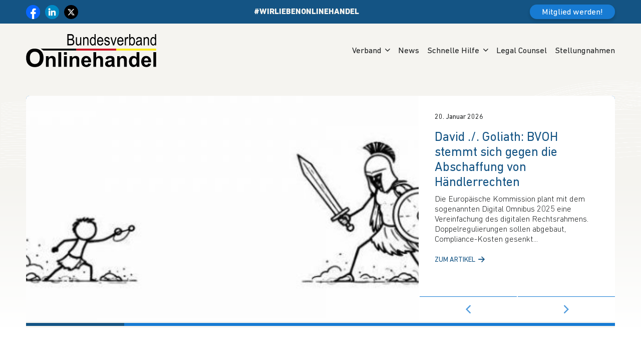

--- FILE ---
content_type: text/html; charset=UTF-8
request_url: https://bvoh.de/
body_size: 30763
content:
<!doctype html>
<html lang="de">

<head>
  <meta charset="UTF-8">
  <meta name="viewport" content="width=device-width, initial-scale=1">
		<meta http-equiv="X-UA-Compatible" content="IE=edge">
	<link rel="apple-touch-icon" sizes="57x57" href="https://bvoh.de/wp-content/themes/mm8_bootscore/assets/img/favicon/apple-icon-57x57.png">
	<link rel="apple-touch-icon" sizes="60x60" href="https://bvoh.de/wp-content/themes/mm8_bootscore/assets/img/favicon/apple-icon-60x60.png">
	<link rel="apple-touch-icon" sizes="72x72" href="https://bvoh.de/wp-content/themes/mm8_bootscore/assets/img/favicon/apple-icon-72x72.png">
	<link rel="apple-touch-icon" sizes="76x76" href="https://bvoh.de/wp-content/themes/mm8_bootscore/assets/img/favicon/apple-icon-76x76.png">
	<link rel="apple-touch-icon" sizes="114x114" href="https://bvoh.de/wp-content/themes/mm8_bootscore/assets/img/favicon/apple-icon-114x114.png">
	<link rel="apple-touch-icon" sizes="120x120" href="https://bvoh.de/wp-content/themes/mm8_bootscore/assets/img/favicon/apple-icon-120x120.png">
	<link rel="apple-touch-icon" sizes="144x144" href="https://bvoh.de/wp-content/themes/mm8_bootscore/assets/img/favicon/apple-icon-144x144.png">
	<link rel="apple-touch-icon" sizes="152x152" href="https://bvoh.de/wp-content/themes/mm8_bootscore/assets/img/favicon/apple-icon-152x152.png">
	<link rel="apple-touch-icon" sizes="180x180" href="https://bvoh.de/wp-content/themes/mm8_bootscore/assets/img/favicon/apple-icon-180x180.png">
	<link rel="icon" type="image/png" sizes="192x192"	href="https://bvoh.de/wp-content/themes/mm8_bootscore/assets/img/favicon/android-icon-192x192.png">
	<link rel="icon" type="image/png" sizes="32x32" href="https://bvoh.de/wp-content/themes/mm8_bootscore/assets/img/favicon/favicon-32x32.png">
	<link rel="icon" type="image/png" sizes="96x96" href="https://bvoh.de/wp-content/themes/mm8_bootscore/assets/img/favicon/favicon-96x96.png">
	<link rel="icon" type="image/png" sizes="16x16" href="https://bvoh.de/wp-content/themes/mm8_bootscore/assets/img/favicon/favicon-16x16.png">
	<link rel="manifest" href="https://bvoh.de/wp-content/themes/mm8_bootscore/assets/img/favicon/manifest.json">
	<meta name="msapplication-TileColor" content="#333333">
	<meta name="msapplication-TileImage" content="https://bvoh.de/wp-content/themes/mm8_bootscore/assets/img/favicon/ms-icon-144x144.png">
	<meta name="theme-color" content="#333333">
	<meta name="msapplication-TileColor" content="#333333">
	<meta name="theme-color" content="#333333">
	<link rel="profile" href="http://gmpg.org/xfn/11">
  <title>Bundesverband Onlinehandel e.V. &#8211; Der Bundesverband für Onlinehandel</title>
<meta name='robots' content='max-image-preview:large' />
<link rel="alternate" type="application/rss+xml" title="Bundesverband Onlinehandel e.V. &raquo; Feed" href="https://bvoh.de/feed/" />
<link rel="alternate" type="application/rss+xml" title="Bundesverband Onlinehandel e.V. &raquo; Kommentar-Feed" href="https://bvoh.de/comments/feed/" />
<link rel="alternate" title="oEmbed (JSON)" type="application/json+oembed" href="https://bvoh.de/wp-json/oembed/1.0/embed?url=https%3A%2F%2Fbvoh.de%2F" />
<link rel="alternate" title="oEmbed (XML)" type="text/xml+oembed" href="https://bvoh.de/wp-json/oembed/1.0/embed?url=https%3A%2F%2Fbvoh.de%2F&#038;format=xml" />
<style id='wp-img-auto-sizes-contain-inline-css'>
img:is([sizes=auto i],[sizes^="auto," i]){contain-intrinsic-size:3000px 1500px}
/*# sourceURL=wp-img-auto-sizes-contain-inline-css */
</style>
<style id='wp-emoji-styles-inline-css'>

	img.wp-smiley, img.emoji {
		display: inline !important;
		border: none !important;
		box-shadow: none !important;
		height: 1em !important;
		width: 1em !important;
		margin: 0 0.07em !important;
		vertical-align: -0.1em !important;
		background: none !important;
		padding: 0 !important;
	}
/*# sourceURL=wp-emoji-styles-inline-css */
</style>
<style id='wp-block-library-inline-css'>
:root{--wp-block-synced-color:#7a00df;--wp-block-synced-color--rgb:122,0,223;--wp-bound-block-color:var(--wp-block-synced-color);--wp-editor-canvas-background:#ddd;--wp-admin-theme-color:#007cba;--wp-admin-theme-color--rgb:0,124,186;--wp-admin-theme-color-darker-10:#006ba1;--wp-admin-theme-color-darker-10--rgb:0,107,160.5;--wp-admin-theme-color-darker-20:#005a87;--wp-admin-theme-color-darker-20--rgb:0,90,135;--wp-admin-border-width-focus:2px}@media (min-resolution:192dpi){:root{--wp-admin-border-width-focus:1.5px}}.wp-element-button{cursor:pointer}:root .has-very-light-gray-background-color{background-color:#eee}:root .has-very-dark-gray-background-color{background-color:#313131}:root .has-very-light-gray-color{color:#eee}:root .has-very-dark-gray-color{color:#313131}:root .has-vivid-green-cyan-to-vivid-cyan-blue-gradient-background{background:linear-gradient(135deg,#00d084,#0693e3)}:root .has-purple-crush-gradient-background{background:linear-gradient(135deg,#34e2e4,#4721fb 50%,#ab1dfe)}:root .has-hazy-dawn-gradient-background{background:linear-gradient(135deg,#faaca8,#dad0ec)}:root .has-subdued-olive-gradient-background{background:linear-gradient(135deg,#fafae1,#67a671)}:root .has-atomic-cream-gradient-background{background:linear-gradient(135deg,#fdd79a,#004a59)}:root .has-nightshade-gradient-background{background:linear-gradient(135deg,#330968,#31cdcf)}:root .has-midnight-gradient-background{background:linear-gradient(135deg,#020381,#2874fc)}:root{--wp--preset--font-size--normal:16px;--wp--preset--font-size--huge:42px}.has-regular-font-size{font-size:1em}.has-larger-font-size{font-size:2.625em}.has-normal-font-size{font-size:var(--wp--preset--font-size--normal)}.has-huge-font-size{font-size:var(--wp--preset--font-size--huge)}.has-text-align-center{text-align:center}.has-text-align-left{text-align:left}.has-text-align-right{text-align:right}.has-fit-text{white-space:nowrap!important}#end-resizable-editor-section{display:none}.aligncenter{clear:both}.items-justified-left{justify-content:flex-start}.items-justified-center{justify-content:center}.items-justified-right{justify-content:flex-end}.items-justified-space-between{justify-content:space-between}.screen-reader-text{border:0;clip-path:inset(50%);height:1px;margin:-1px;overflow:hidden;padding:0;position:absolute;width:1px;word-wrap:normal!important}.screen-reader-text:focus{background-color:#ddd;clip-path:none;color:#444;display:block;font-size:1em;height:auto;left:5px;line-height:normal;padding:15px 23px 14px;text-decoration:none;top:5px;width:auto;z-index:100000}html :where(.has-border-color){border-style:solid}html :where([style*=border-top-color]){border-top-style:solid}html :where([style*=border-right-color]){border-right-style:solid}html :where([style*=border-bottom-color]){border-bottom-style:solid}html :where([style*=border-left-color]){border-left-style:solid}html :where([style*=border-width]){border-style:solid}html :where([style*=border-top-width]){border-top-style:solid}html :where([style*=border-right-width]){border-right-style:solid}html :where([style*=border-bottom-width]){border-bottom-style:solid}html :where([style*=border-left-width]){border-left-style:solid}html :where(img[class*=wp-image-]){height:auto;max-width:100%}:where(figure){margin:0 0 1em}html :where(.is-position-sticky){--wp-admin--admin-bar--position-offset:var(--wp-admin--admin-bar--height,0px)}@media screen and (max-width:600px){html :where(.is-position-sticky){--wp-admin--admin-bar--position-offset:0px}}

/*# sourceURL=wp-block-library-inline-css */
</style><style id='global-styles-inline-css'>
:root{--wp--preset--aspect-ratio--square: 1;--wp--preset--aspect-ratio--4-3: 4/3;--wp--preset--aspect-ratio--3-4: 3/4;--wp--preset--aspect-ratio--3-2: 3/2;--wp--preset--aspect-ratio--2-3: 2/3;--wp--preset--aspect-ratio--16-9: 16/9;--wp--preset--aspect-ratio--9-16: 9/16;--wp--preset--color--black: #000000;--wp--preset--color--cyan-bluish-gray: #abb8c3;--wp--preset--color--white: #ffffff;--wp--preset--color--pale-pink: #f78da7;--wp--preset--color--vivid-red: #cf2e2e;--wp--preset--color--luminous-vivid-orange: #ff6900;--wp--preset--color--luminous-vivid-amber: #fcb900;--wp--preset--color--light-green-cyan: #7bdcb5;--wp--preset--color--vivid-green-cyan: #00d084;--wp--preset--color--pale-cyan-blue: #8ed1fc;--wp--preset--color--vivid-cyan-blue: #0693e3;--wp--preset--color--vivid-purple: #9b51e0;--wp--preset--color--primary: var(--bs-primary);--wp--preset--color--secondary: var(--bs-secondary);--wp--preset--color--success: var(--bs-success);--wp--preset--color--info: var(--bs-info);--wp--preset--color--warning: var(--bs-warning);--wp--preset--color--danger: var(--bs-danger);--wp--preset--color--light: var(--bs-light);--wp--preset--color--dark: var(--bs-dark);--wp--preset--gradient--vivid-cyan-blue-to-vivid-purple: linear-gradient(135deg,rgb(6,147,227) 0%,rgb(155,81,224) 100%);--wp--preset--gradient--light-green-cyan-to-vivid-green-cyan: linear-gradient(135deg,rgb(122,220,180) 0%,rgb(0,208,130) 100%);--wp--preset--gradient--luminous-vivid-amber-to-luminous-vivid-orange: linear-gradient(135deg,rgb(252,185,0) 0%,rgb(255,105,0) 100%);--wp--preset--gradient--luminous-vivid-orange-to-vivid-red: linear-gradient(135deg,rgb(255,105,0) 0%,rgb(207,46,46) 100%);--wp--preset--gradient--very-light-gray-to-cyan-bluish-gray: linear-gradient(135deg,rgb(238,238,238) 0%,rgb(169,184,195) 100%);--wp--preset--gradient--cool-to-warm-spectrum: linear-gradient(135deg,rgb(74,234,220) 0%,rgb(151,120,209) 20%,rgb(207,42,186) 40%,rgb(238,44,130) 60%,rgb(251,105,98) 80%,rgb(254,248,76) 100%);--wp--preset--gradient--blush-light-purple: linear-gradient(135deg,rgb(255,206,236) 0%,rgb(152,150,240) 100%);--wp--preset--gradient--blush-bordeaux: linear-gradient(135deg,rgb(254,205,165) 0%,rgb(254,45,45) 50%,rgb(107,0,62) 100%);--wp--preset--gradient--luminous-dusk: linear-gradient(135deg,rgb(255,203,112) 0%,rgb(199,81,192) 50%,rgb(65,88,208) 100%);--wp--preset--gradient--pale-ocean: linear-gradient(135deg,rgb(255,245,203) 0%,rgb(182,227,212) 50%,rgb(51,167,181) 100%);--wp--preset--gradient--electric-grass: linear-gradient(135deg,rgb(202,248,128) 0%,rgb(113,206,126) 100%);--wp--preset--gradient--midnight: linear-gradient(135deg,rgb(2,3,129) 0%,rgb(40,116,252) 100%);--wp--preset--font-size--small: 13px;--wp--preset--font-size--medium: 20px;--wp--preset--font-size--large: 36px;--wp--preset--font-size--x-large: 42px;--wp--preset--spacing--20: 0.44rem;--wp--preset--spacing--30: 0.67rem;--wp--preset--spacing--40: 1rem;--wp--preset--spacing--50: 1.5rem;--wp--preset--spacing--60: 2.25rem;--wp--preset--spacing--70: 3.38rem;--wp--preset--spacing--80: 5.06rem;--wp--preset--shadow--natural: 6px 6px 9px rgba(0, 0, 0, 0.2);--wp--preset--shadow--deep: 12px 12px 50px rgba(0, 0, 0, 0.4);--wp--preset--shadow--sharp: 6px 6px 0px rgba(0, 0, 0, 0.2);--wp--preset--shadow--outlined: 6px 6px 0px -3px rgb(255, 255, 255), 6px 6px rgb(0, 0, 0);--wp--preset--shadow--crisp: 6px 6px 0px rgb(0, 0, 0);}:root { --wp--style--global--content-size: 840px;--wp--style--global--wide-size: 1100px; }:where(body) { margin: 0; }.wp-site-blocks > .alignleft { float: left; margin-right: 2em; }.wp-site-blocks > .alignright { float: right; margin-left: 2em; }.wp-site-blocks > .aligncenter { justify-content: center; margin-left: auto; margin-right: auto; }:where(.wp-site-blocks) > * { margin-block-start: 24px; margin-block-end: 0; }:where(.wp-site-blocks) > :first-child { margin-block-start: 0; }:where(.wp-site-blocks) > :last-child { margin-block-end: 0; }:root { --wp--style--block-gap: 24px; }:root :where(.is-layout-flow) > :first-child{margin-block-start: 0;}:root :where(.is-layout-flow) > :last-child{margin-block-end: 0;}:root :where(.is-layout-flow) > *{margin-block-start: 24px;margin-block-end: 0;}:root :where(.is-layout-constrained) > :first-child{margin-block-start: 0;}:root :where(.is-layout-constrained) > :last-child{margin-block-end: 0;}:root :where(.is-layout-constrained) > *{margin-block-start: 24px;margin-block-end: 0;}:root :where(.is-layout-flex){gap: 24px;}:root :where(.is-layout-grid){gap: 24px;}.is-layout-flow > .alignleft{float: left;margin-inline-start: 0;margin-inline-end: 2em;}.is-layout-flow > .alignright{float: right;margin-inline-start: 2em;margin-inline-end: 0;}.is-layout-flow > .aligncenter{margin-left: auto !important;margin-right: auto !important;}.is-layout-constrained > .alignleft{float: left;margin-inline-start: 0;margin-inline-end: 2em;}.is-layout-constrained > .alignright{float: right;margin-inline-start: 2em;margin-inline-end: 0;}.is-layout-constrained > .aligncenter{margin-left: auto !important;margin-right: auto !important;}.is-layout-constrained > :where(:not(.alignleft):not(.alignright):not(.alignfull)){max-width: var(--wp--style--global--content-size);margin-left: auto !important;margin-right: auto !important;}.is-layout-constrained > .alignwide{max-width: var(--wp--style--global--wide-size);}body .is-layout-flex{display: flex;}.is-layout-flex{flex-wrap: wrap;align-items: center;}.is-layout-flex > :is(*, div){margin: 0;}body .is-layout-grid{display: grid;}.is-layout-grid > :is(*, div){margin: 0;}body{padding-top: 0px;padding-right: 0px;padding-bottom: 0px;padding-left: 0px;}a:where(:not(.wp-element-button)){text-decoration: underline;}:root :where(.wp-element-button, .wp-block-button__link){background-color: #32373c;border-width: 0;color: #fff;font-family: inherit;font-size: inherit;font-style: inherit;font-weight: inherit;letter-spacing: inherit;line-height: inherit;padding-top: calc(0.667em + 2px);padding-right: calc(1.333em + 2px);padding-bottom: calc(0.667em + 2px);padding-left: calc(1.333em + 2px);text-decoration: none;text-transform: inherit;}.has-black-color{color: var(--wp--preset--color--black) !important;}.has-cyan-bluish-gray-color{color: var(--wp--preset--color--cyan-bluish-gray) !important;}.has-white-color{color: var(--wp--preset--color--white) !important;}.has-pale-pink-color{color: var(--wp--preset--color--pale-pink) !important;}.has-vivid-red-color{color: var(--wp--preset--color--vivid-red) !important;}.has-luminous-vivid-orange-color{color: var(--wp--preset--color--luminous-vivid-orange) !important;}.has-luminous-vivid-amber-color{color: var(--wp--preset--color--luminous-vivid-amber) !important;}.has-light-green-cyan-color{color: var(--wp--preset--color--light-green-cyan) !important;}.has-vivid-green-cyan-color{color: var(--wp--preset--color--vivid-green-cyan) !important;}.has-pale-cyan-blue-color{color: var(--wp--preset--color--pale-cyan-blue) !important;}.has-vivid-cyan-blue-color{color: var(--wp--preset--color--vivid-cyan-blue) !important;}.has-vivid-purple-color{color: var(--wp--preset--color--vivid-purple) !important;}.has-primary-color{color: var(--wp--preset--color--primary) !important;}.has-secondary-color{color: var(--wp--preset--color--secondary) !important;}.has-success-color{color: var(--wp--preset--color--success) !important;}.has-info-color{color: var(--wp--preset--color--info) !important;}.has-warning-color{color: var(--wp--preset--color--warning) !important;}.has-danger-color{color: var(--wp--preset--color--danger) !important;}.has-light-color{color: var(--wp--preset--color--light) !important;}.has-dark-color{color: var(--wp--preset--color--dark) !important;}.has-black-background-color{background-color: var(--wp--preset--color--black) !important;}.has-cyan-bluish-gray-background-color{background-color: var(--wp--preset--color--cyan-bluish-gray) !important;}.has-white-background-color{background-color: var(--wp--preset--color--white) !important;}.has-pale-pink-background-color{background-color: var(--wp--preset--color--pale-pink) !important;}.has-vivid-red-background-color{background-color: var(--wp--preset--color--vivid-red) !important;}.has-luminous-vivid-orange-background-color{background-color: var(--wp--preset--color--luminous-vivid-orange) !important;}.has-luminous-vivid-amber-background-color{background-color: var(--wp--preset--color--luminous-vivid-amber) !important;}.has-light-green-cyan-background-color{background-color: var(--wp--preset--color--light-green-cyan) !important;}.has-vivid-green-cyan-background-color{background-color: var(--wp--preset--color--vivid-green-cyan) !important;}.has-pale-cyan-blue-background-color{background-color: var(--wp--preset--color--pale-cyan-blue) !important;}.has-vivid-cyan-blue-background-color{background-color: var(--wp--preset--color--vivid-cyan-blue) !important;}.has-vivid-purple-background-color{background-color: var(--wp--preset--color--vivid-purple) !important;}.has-primary-background-color{background-color: var(--wp--preset--color--primary) !important;}.has-secondary-background-color{background-color: var(--wp--preset--color--secondary) !important;}.has-success-background-color{background-color: var(--wp--preset--color--success) !important;}.has-info-background-color{background-color: var(--wp--preset--color--info) !important;}.has-warning-background-color{background-color: var(--wp--preset--color--warning) !important;}.has-danger-background-color{background-color: var(--wp--preset--color--danger) !important;}.has-light-background-color{background-color: var(--wp--preset--color--light) !important;}.has-dark-background-color{background-color: var(--wp--preset--color--dark) !important;}.has-black-border-color{border-color: var(--wp--preset--color--black) !important;}.has-cyan-bluish-gray-border-color{border-color: var(--wp--preset--color--cyan-bluish-gray) !important;}.has-white-border-color{border-color: var(--wp--preset--color--white) !important;}.has-pale-pink-border-color{border-color: var(--wp--preset--color--pale-pink) !important;}.has-vivid-red-border-color{border-color: var(--wp--preset--color--vivid-red) !important;}.has-luminous-vivid-orange-border-color{border-color: var(--wp--preset--color--luminous-vivid-orange) !important;}.has-luminous-vivid-amber-border-color{border-color: var(--wp--preset--color--luminous-vivid-amber) !important;}.has-light-green-cyan-border-color{border-color: var(--wp--preset--color--light-green-cyan) !important;}.has-vivid-green-cyan-border-color{border-color: var(--wp--preset--color--vivid-green-cyan) !important;}.has-pale-cyan-blue-border-color{border-color: var(--wp--preset--color--pale-cyan-blue) !important;}.has-vivid-cyan-blue-border-color{border-color: var(--wp--preset--color--vivid-cyan-blue) !important;}.has-vivid-purple-border-color{border-color: var(--wp--preset--color--vivid-purple) !important;}.has-primary-border-color{border-color: var(--wp--preset--color--primary) !important;}.has-secondary-border-color{border-color: var(--wp--preset--color--secondary) !important;}.has-success-border-color{border-color: var(--wp--preset--color--success) !important;}.has-info-border-color{border-color: var(--wp--preset--color--info) !important;}.has-warning-border-color{border-color: var(--wp--preset--color--warning) !important;}.has-danger-border-color{border-color: var(--wp--preset--color--danger) !important;}.has-light-border-color{border-color: var(--wp--preset--color--light) !important;}.has-dark-border-color{border-color: var(--wp--preset--color--dark) !important;}.has-vivid-cyan-blue-to-vivid-purple-gradient-background{background: var(--wp--preset--gradient--vivid-cyan-blue-to-vivid-purple) !important;}.has-light-green-cyan-to-vivid-green-cyan-gradient-background{background: var(--wp--preset--gradient--light-green-cyan-to-vivid-green-cyan) !important;}.has-luminous-vivid-amber-to-luminous-vivid-orange-gradient-background{background: var(--wp--preset--gradient--luminous-vivid-amber-to-luminous-vivid-orange) !important;}.has-luminous-vivid-orange-to-vivid-red-gradient-background{background: var(--wp--preset--gradient--luminous-vivid-orange-to-vivid-red) !important;}.has-very-light-gray-to-cyan-bluish-gray-gradient-background{background: var(--wp--preset--gradient--very-light-gray-to-cyan-bluish-gray) !important;}.has-cool-to-warm-spectrum-gradient-background{background: var(--wp--preset--gradient--cool-to-warm-spectrum) !important;}.has-blush-light-purple-gradient-background{background: var(--wp--preset--gradient--blush-light-purple) !important;}.has-blush-bordeaux-gradient-background{background: var(--wp--preset--gradient--blush-bordeaux) !important;}.has-luminous-dusk-gradient-background{background: var(--wp--preset--gradient--luminous-dusk) !important;}.has-pale-ocean-gradient-background{background: var(--wp--preset--gradient--pale-ocean) !important;}.has-electric-grass-gradient-background{background: var(--wp--preset--gradient--electric-grass) !important;}.has-midnight-gradient-background{background: var(--wp--preset--gradient--midnight) !important;}.has-small-font-size{font-size: var(--wp--preset--font-size--small) !important;}.has-medium-font-size{font-size: var(--wp--preset--font-size--medium) !important;}.has-large-font-size{font-size: var(--wp--preset--font-size--large) !important;}.has-x-large-font-size{font-size: var(--wp--preset--font-size--x-large) !important;}
/*# sourceURL=global-styles-inline-css */
</style>

<link rel='stylesheet' id='contact-form-7-css' href='https://bvoh.de/wp-content/plugins/contact-form-7/includes/css/styles.css?ver=6.1.4' media='all' />
<link rel='stylesheet' id='main-css' href='https://bvoh.de/wp-content/themes/mm8_bootscore/assets/css/main.css?ver=202511201649' media='all' />
<link rel='stylesheet' id='bootscore-style-css' href='https://bvoh.de/wp-content/themes/mm8_bootscore/style.css?ver=202511201648' media='all' />
<link rel='stylesheet' id='fontawesome-css' href='https://bvoh.de/wp-content/themes/mm8_bootscore/assets/fontawesome/css/all.min.css?ver=202511201648' media='all' />
<link rel='stylesheet' id='borlabs-cookie-css' href='https://bvoh.de/wp-content/cache/borlabs-cookie/borlabs-cookie_1_de.css?ver=2.3.5-6840' media='all' />
<script src="https://bvoh.de/wp-includes/js/jquery/jquery.min.js?ver=3.7.1" id="jquery-core-js"></script>
<script src="https://bvoh.de/wp-includes/js/jquery/jquery-migrate.min.js?ver=3.4.1" id="jquery-migrate-js"></script>
<script id="borlabs-cookie-prioritize-js-extra">
var borlabsCookiePrioritized = {"domain":"bvoh.de","path":"/","version":"1","bots":"1","optInJS":{"statistics":{"google-analytics":"[base64]"}}};
//# sourceURL=borlabs-cookie-prioritize-js-extra
</script>
<script src="https://bvoh.de/wp-content/plugins/borlabs-cookie/assets/javascript/borlabs-cookie-prioritize.min.js?ver=2.3.5" id="borlabs-cookie-prioritize-js"></script>
<link rel="https://api.w.org/" href="https://bvoh.de/wp-json/" /><link rel="alternate" title="JSON" type="application/json" href="https://bvoh.de/wp-json/wp/v2/pages/209" /><link rel="EditURI" type="application/rsd+xml" title="RSD" href="https://bvoh.de/xmlrpc.php?rsd" />
<meta name="generator" content="WordPress 6.9" />
<link rel="canonical" href="https://bvoh.de/" />
<link rel='shortlink' href='https://bvoh.de/' />
<meta name="generator" content="performance-lab 4.0.1; plugins: ">
<link rel="icon" href="https://bvoh.de/wp-content/uploads/2021/08/cropped-Presse-BVOH_avatar_1454348277-32x32.jpg" sizes="32x32" />
<link rel="icon" href="https://bvoh.de/wp-content/uploads/2021/08/cropped-Presse-BVOH_avatar_1454348277-192x192.jpg" sizes="192x192" />
<link rel="apple-touch-icon" href="https://bvoh.de/wp-content/uploads/2021/08/cropped-Presse-BVOH_avatar_1454348277-180x180.jpg" />
<meta name="msapplication-TileImage" content="https://bvoh.de/wp-content/uploads/2021/08/cropped-Presse-BVOH_avatar_1454348277-270x270.jpg" />
		<style id="wp-custom-css">
			.topbar-wrapper{
	z-index: 1500;
	position: relative;
}

@media screen and (max-width: 768px){
	.topbar-wrapper .hashtag{
		display: none;
	}
} 

.bgprimary p a{
		color: #0088ff;
}
.bgprimary a.arrowlink, .bgprimary a:link.arrowlink{
	color: #FFF;
} 
.bgprimary a.arrowlink::before, .bgprimary a:link.arrowlink::before{
border-color: #FFF;	
}
.bgprimary a.arrowlink::after, .bgprimary a:link.arrowlink::after{
	background:#FFF;
}
.bgprimary p a:hover, .bgprimary p a:focus{
		color: #FFF;
}

.siteimage-section .row{
	align-items: flex-start;
}
@media screen and (min-width: 992px){
	body.single .siteimage-section .siteimage .imgwrap img{
			max-height: 48vh;
		}
}
@media screen and (min-width: 1240px){
	body.single .siteimage-section .siteimage .imgwrap img{
			max-height: 50vh;
		}
}
@media screen and (min-width: 1440px){
	body.single .siteimage-section .siteimage .imgwrap img{
			max-height: 45vh;
		}
}		</style>
		</head>

<body id="mybody" class="home wp-singular page-template page-template-page-templates page-template-page-home page-template-page-templatespage-home-php page page-id-209 wp-theme-mm8_bootscore">


<div id="page" class="site">
  
  <a class="skip-link visually-hidden-focusable" href="#primary">Weiter zum Inhalt</a>

  	<div class="topbar-wrapper">
		<div class="container-fluid max-width-wide">
   			 <div class="widget-title d-none">Top bar</div><div class="textwidget custom-html-widget"><div class="socials"><a href="https://www.facebook.com/BVOHeV/" target="_blank"><img class="wp-image-15180" src="https://bvoh.de/wp-content/uploads/2024/12/icon_fb.png" alt="BVOH on facebook"/></a><a href="https://de.linkedin.com/company/bvoh-ev" target="_blank"><img class="wp-image-15182" src="https://bvoh.de/wp-content/uploads/2024/12/icon_linkedin.png" alt="BVOH on linkedin"/></a><a href="https://x.com/i/flow/login?redirect_after_login=%2Fonline_handel" target="_blank"><img class="wp-image-15181" src="https://bvoh.de/wp-content/uploads/2024/12/icon_x.png" alt="BVOH on X"/></a></div>
<div class="hashtag">#WIRLIEBENONLINEHANDEL
</div>
<a href="https://bvoh.de/mitglied-werden/" class="btn">Mitglied werden!</a></div>		</div>
	</div>
  
  <header id="masthead" class="fixed-top site-header">

    <nav id="nav-main" class="navbar navbar-expand-xl">

      <div class="container-fluid max-width-wide">
        
        <!-- Navbar Brand -->
        <a class="navbar-brand" href="https://bvoh.de">
		<svg id="logo" data-name="bvohlogo" xmlns="http://www.w3.org/2000/svg" viewBox="0 0 725.67 184.25" class="brand-logo">
		  <rect x="502.54" y="80.85" width="222.82" height="10.82" style="fill: #fcea19;"/>
		  <rect x="279.73" y="80.85" width="222.82" height="10.82" style="fill: #cd1421;"/>
		  <path d="M279.73,91.67v-10.82H81.4l15.51,10.82h182.81ZM211.54,115.14h15.64v-14.41h-15.64v14.41ZM292.84,128.37c-1.47-1.92-3.64-3.5-6.5-4.74-2.86-1.24-6.02-1.86-9.48-1.86-7.85,0-14.36,3.34-19.53,10.01v-8.65h-14.55v58.87h15.64v-26.68c0-6.58.4-11.09,1.2-13.53.8-2.44,2.28-4.4,4.44-5.88,2.17-1.48,4.61-2.21,7.33-2.21,2.12,0,3.94.51,5.45,1.55,1.52,1.03,2.61,2.48,3.28,4.35.67,1.87,1.01,5.98,1.01,12.34v30.07h15.65v-36.6c0-4.54-.29-8.04-.87-10.48-.58-2.45-1.61-4.62-3.07-6.55ZM160.75,128.37c-1.47-1.92-3.64-3.5-6.5-4.74-2.86-1.24-6.02-1.86-9.48-1.86-7.85,0-14.36,3.34-19.53,10.01v-8.65h-14.55v58.87h15.64v-26.68c0-6.58.4-11.09,1.21-13.53.8-2.44,2.28-4.4,4.45-5.88,2.16-1.48,4.6-2.21,7.33-2.21,2.12,0,3.94.51,5.45,1.55,1.51,1.03,2.61,2.48,3.27,4.35.67,1.87,1,5.98,1,12.34v30.07h15.65v-36.6c0-4.54-.29-8.04-.87-10.48-.57-2.45-1.6-4.62-3.07-6.55ZM48.74,80.77c-8.15,0-15.35,1.31-21.58,3.94-4.69,1.95-9.01,4.94-12.94,8.97-3.95,4.03-7.05,8.58-9.33,13.66-3.05,6.89-4.58,15.4-4.58,25.54,0,15.85,4.39,28.29,13.19,37.33,8.79,9.04,20.62,13.55,35.51,13.55s26.45-4.54,35.25-13.62c8.79-9.08,13.18-21.66,13.18-37.74s-4.43-28.87-13.28-37.97c-8.86-9.11-20.66-13.66-35.42-13.66ZM68.86,157.91c-5.18,5.77-11.81,8.66-19.88,8.66s-14.74-2.91-19.98-8.73c-5.25-5.82-7.87-14.37-7.87-25.64s2.55-20.03,7.66-25.72c5.11-5.68,11.84-8.52,20.19-8.52s15.04,2.81,20.09,8.43c5.04,5.61,7.56,14.13,7.56,25.54s-2.59,20.21-7.77,25.99ZM211.54,182h15.64v-58.87h-15.64v58.87ZM180.18,182h15.64v-81.27h-15.64v81.27ZM334.86,121.77c-7.84,0-14.33,2.77-19.45,8.3-5.13,5.53-7.69,13.17-7.69,22.94,0,8.17,1.95,14.94,5.85,20.3,4.95,6.69,12.56,10.04,22.86,10.04,6.51,0,11.93-1.48,16.26-4.46,4.33-2.98,7.5-7.31,9.51-13l-15.58-2.63c-.86,2.97-2.13,5.11-3.8,6.45-1.68,1.33-3.75,2-6.21,2-3.61,0-6.63-1.29-9.05-3.86-2.42-2.58-3.69-6.19-3.79-10.82h39.24c.22-11.94-2.21-20.8-7.3-26.58-5.09-5.79-12.04-8.68-20.85-8.68ZM324.04,147.49c-.04-4.25,1.06-7.62,3.29-10.09,2.23-2.48,5.04-3.71,8.46-3.71,3.19,0,5.9,1.17,8.13,3.51,2.22,2.35,3.4,5.78,3.5,10.29h-23.39ZM557.81,128.37c-1.47-1.92-3.63-3.5-6.5-4.74-2.87-1.24-6.03-1.86-9.49-1.86-7.85,0-14.35,3.34-19.52,10.01v-8.65h-14.56v58.87h15.64v-26.68c0-6.58.4-11.09,1.2-13.53.8-2.44,2.28-4.4,4.44-5.88,2.16-1.48,4.61-2.21,7.33-2.21,2.13,0,3.95.51,5.45,1.55,1.51,1.03,2.6,2.48,3.27,4.35.68,1.87,1.01,5.98,1.01,12.34v30.07h15.65v-36.6c0-4.54-.29-8.04-.87-10.48-.57-2.45-1.6-4.62-3.07-6.55ZM687.02,178.89c4.33-2.98,7.5-7.31,9.5-13l-15.58-2.63c-.85,2.97-2.12,5.11-3.79,6.45-1.68,1.33-3.75,2-6.2,2-3.62,0-6.63-1.29-9.05-3.86-2.42-2.58-3.69-6.19-3.8-10.82h39.25c.22-11.94-2.21-20.8-7.31-26.58-5.09-5.79-12.04-8.68-20.85-8.68-7.84,0-14.32,2.77-19.45,8.3-5.13,5.53-7.7,13.17-7.7,22.94,0,8.17,1.96,14.94,5.86,20.3,4.94,6.69,12.57,10.04,22.86,10.04,6.5,0,11.93-1.48,16.26-4.46ZM661.66,137.39c2.23-2.48,5.05-3.71,8.47-3.71,3.19,0,5.9,1.17,8.13,3.51,2.23,2.35,3.4,5.78,3.51,10.29h-23.39c-.04-4.25,1.06-7.62,3.28-10.09ZM492.64,162.64l.2-18.19c0-6.76-.69-11.41-2.09-13.94-1.39-2.53-3.8-4.62-7.22-6.26-3.42-1.65-8.62-2.48-15.6-2.48-7.69,0-13.48,1.37-17.38,4.1-3.9,2.73-6.65,6.94-8.24,12.62l14.22,2.57c.96-2.73,2.22-4.65,3.78-5.73,1.55-1.09,3.72-1.63,6.5-1.63,4.11,0,6.9.63,8.38,1.91,1.48,1.28,2.22,3.41,2.22,6.41v1.56c-2.82,1.18-7.88,2.46-15.2,3.83-5.41,1.04-9.56,2.24-12.43,3.63-2.88,1.39-5.11,3.38-6.71,6-1.59,2.61-2.39,5.57-2.39,8.91,0,5.03,1.75,9.19,5.25,12.48,3.5,3.29,8.29,4.94,14.38,4.94,3.45,0,6.69-.65,9.73-1.94,3.04-1.29,5.9-3.23,8.57-5.82.11.29.3.9.56,1.82.59,2.02,1.09,3.55,1.5,4.59h15.51c-1.36-2.81-2.29-5.45-2.79-7.91-.5-2.46-.74-6.27-.74-11.45ZM477.4,156.82c0,3.74-.21,6.28-.61,7.61-.59,2.05-1.84,3.77-3.73,5.17-2.56,1.85-5.25,2.78-8.07,2.78-2.52,0-4.6-.8-6.23-2.39-1.63-1.6-2.45-3.48-2.45-5.67s1.03-4.05,3.07-5.5c1.33-.89,4.17-1.8,8.5-2.73,4.34-.93,7.52-1.72,9.52-2.39v3.11ZM615.87,129.97c-4.82-5.47-10.54-8.2-17.15-8.2-7.21,0-13.17,2.6-17.88,7.8-4.72,5.2-7.07,12.79-7.07,22.77s2.42,17.37,7.26,22.83c4.85,5.46,10.66,8.18,17.45,8.18,3.34,0,6.65-.82,9.94-2.48,3.28-1.65,6.13-4.16,8.54-7.52v8.65h14.55v-81.26h-15.64v29.24ZM612.16,166.46c-2.52,3.05-5.58,4.58-9.17,4.58-4.52,0-8.04-2.04-10.56-6.1-1.75-2.81-2.62-7.37-2.62-13.66,0-5.84,1.25-10.24,3.75-13.18,2.5-2.94,5.61-4.41,9.31-4.41s6.94,1.49,9.39,4.46c2.44,2.98,3.67,7.85,3.67,14.62,0,6.07-1.26,10.63-3.78,13.68ZM709.72,182h15.64v-81.27h-15.64v81.27ZM425.44,128.87c-1.46-2.07-3.65-3.77-6.55-5.1-2.89-1.33-6.14-2-9.75-2-7.02,0-13.06,2.93-18.11,8.8v-29.84h-15.65v81.26h15.65v-29.51c0-4.96.48-8.7,1.42-11.23.95-2.54,2.44-4.43,4.49-5.69,2.04-1.26,4.36-1.88,6.97-1.88,2.26,0,4.15.49,5.66,1.46,1.5.98,2.55,2.3,3.15,3.97.59,1.66.89,5.58.89,11.76v31.12h15.64v-34.55c0-5.29-.27-9.19-.8-11.7-.54-2.51-1.54-4.8-3.01-6.87ZM324.17,37.84c0-5.47.9-9.34,2.7-11.59,1.81-2.25,4.23-3.38,7.26-3.38,1.6,0,3.02.42,4.23,1.27,1.22.84,2.11,2.03,2.69,3.57.57,1.53.86,3.98.86,7.32v27.64h6.32v-27.91c0-4.19-.26-7.3-.78-9.32-.51-2.02-1.29-3.66-2.34-4.94-1.05-1.27-2.42-2.3-4.12-3.08-1.7-.78-3.55-1.17-5.56-1.17-2.58,0-4.86.61-6.85,1.85-1.99,1.23-3.67,3.1-5.04,5.59v-6.43h-5.72v45.41h6.33v-24.82ZM526.13,63.74c4.21,0,7.74-1.23,10.59-3.7,2.84-2.47,4.81-6.13,5.91-10.98l-6.53-1.01c-1.86,6.22-5.17,9.33-9.92,9.33-3.03,0-5.61-1.3-7.73-3.89-2.12-2.6-3.31-6.44-3.57-11.54h27.95l.04-2.06c0-7.67-1.61-13.53-4.85-17.58-3.25-4.05-7.29-6.07-12.13-6.07s-9.26,2.06-12.58,6.18c-3.31,4.12-4.96,10.1-4.96,17.95s1.64,13.34,4.92,17.35c3.28,4.02,7.57,6.02,12.87,6.02ZM518.57,26.11c2-2.34,4.43-3.52,7.26-3.52,3.15,0,5.75,1.41,7.78,4.22,1.41,1.93,2.25,4.85,2.54,8.78h-20.9c.2-3.98,1.31-7.14,3.32-9.48ZM718.96,0v22.51c-1.18-1.98-2.66-3.51-4.45-4.62-1.79-1.11-3.73-1.65-5.82-1.65-2.93,0-5.58.87-7.97,2.6-2.39,1.75-4.3,4.41-5.73,8.01-1.43,3.6-2.15,7.97-2.15,13.14,0,7.53,1.61,13.37,4.84,17.52,3.23,4.15,7.05,6.22,11.47,6.22,2.09,0,4.04-.58,5.85-1.74,1.8-1.16,3.28-2.84,4.43-5.05v5.71h5.92V0h-6.39ZM716.62,53.28c-1.98,2.74-4.32,4.1-7.01,4.1s-5.11-1.42-7.16-4.27c-2.05-2.85-3.08-7.21-3.08-13.08s.96-10.42,2.89-13.23c1.92-2.8,4.21-4.21,6.87-4.21,3.01,0,5.51,1.46,7.49,4.39,1.97,2.92,2.96,7.55,2.96,13.91,0,5.52-.99,9.65-2.96,12.39ZM580.61,56.99c1.27,2.23,2.76,3.92,4.5,5.05,1.73,1.12,3.69,1.69,5.87,1.69,4.33,0,8.12-2.08,11.36-6.26,3.24-4.18,4.86-10.12,4.86-17.83,0-5.05-.72-9.34-2.14-12.88-1.43-3.54-3.34-6.17-5.74-7.92-2.39-1.74-5.04-2.6-7.96-2.6-2.09,0-3.99.51-5.7,1.53-1.7,1.01-3.23,2.55-4.57,4.61V0h-6.39v62.66h5.91v-5.67ZM583.6,26.98c2.04-2.93,4.38-4.39,6.98-4.39,2.83,0,5.23,1.4,7.18,4.2,1.95,2.79,2.93,7.16,2.93,13.11s-1.01,10.18-3.03,13.1c-2.02,2.92-4.33,4.38-6.94,4.38-1.92,0-3.67-.61-5.24-1.83-1.57-1.23-2.79-3.01-3.65-5.34-.86-2.33-1.29-5.86-1.29-10.55,0-5.52,1.03-9.74,3.08-12.66ZM661.33,37.84c0-5.47.9-9.34,2.71-11.59,1.8-2.25,4.23-3.38,7.26-3.38,1.61,0,3.01.42,4.23,1.27,1.22.84,2.12,2.03,2.69,3.57.57,1.53.86,3.98.86,7.32v27.64h6.33v-27.91c0-4.19-.26-7.3-.78-9.32-.52-2.02-1.29-3.66-2.34-4.94-1.04-1.27-2.42-2.3-4.12-3.08-1.7-.78-3.56-1.17-5.56-1.17-2.58,0-4.85.61-6.85,1.85-1.99,1.23-3.67,3.1-5.04,5.59v-6.43h-5.72v45.41h6.32v-24.82ZM413.51,16.24c-5.07,0-9.27,2.06-12.57,6.18-3.32,4.12-4.97,10.1-4.97,17.95s1.64,13.34,4.92,17.35c3.28,4.02,7.57,6.02,12.87,6.02,4.2,0,7.73-1.23,10.58-3.7,2.85-2.47,4.82-6.13,5.9-10.98l-6.53-1.01c-1.85,6.22-5.16,9.33-9.92,9.33-3.03,0-5.61-1.3-7.73-3.89-2.12-2.6-3.31-6.44-3.57-11.54h27.96l.04-2.06c0-7.67-1.62-13.53-4.85-17.58-3.24-4.05-7.28-6.07-12.13-6.07ZM402.89,35.59c.2-3.98,1.3-7.14,3.31-9.48,2-2.34,4.43-3.52,7.26-3.52,3.15,0,5.75,1.41,7.79,4.22,1.4,1.93,2.25,4.85,2.54,8.78h-20.9ZM260.59,60.71c2.61-1.3,4.7-3.37,6.26-6.24,1.57-2.86,2.35-6.18,2.35-9.97s-.87-7.03-2.59-9.63c-1.73-2.61-4.09-4.45-7.07-5.53,2.29-1.39,4.06-3.25,5.32-5.56,1.25-2.31,1.89-4.9,1.89-7.78,0-3.11-.73-5.94-2.19-8.51-1.47-2.56-3.34-4.45-5.64-5.66-2.3-1.21-5.41-1.82-9.34-1.82h-19.42v62.66h19.7c4.56,0,8.14-.65,10.74-1.95ZM236.96,7.37h10.4c3.77,0,6.38.29,7.83.86,1.46.57,2.63,1.6,3.51,3.1.87,1.5,1.31,3.38,1.31,5.62,0,2.42-.49,4.34-1.45,5.75-.97,1.41-2.34,2.42-4.12,3.01-1.24.4-3.32.6-6.26.6h-11.22V7.37ZM236.96,33.7h12.01c3.55,0,6.14.38,7.79,1.14,1.66.76,2.98,1.95,3.96,3.6.98,1.65,1.47,3.65,1.47,6.02,0,2.57-.52,4.71-1.54,6.4-1.03,1.7-2.51,2.92-4.47,3.66-1.35.52-3.46.78-6.31.78h-12.92v-21.59ZM560.41,17.81c-1.22,1.04-2.56,3.17-4.02,6.37v-6.92h-5.71v45.41h6.32v-23.75c0-3.3.4-6.42,1.2-9.35.46-1.67,1.24-2.99,2.36-3.93,1.12-.94,2.35-1.41,3.69-1.41,1.48,0,3.01.56,4.58,1.69l2.18-7.18c-2.21-1.66-4.38-2.49-6.5-2.49-1.52,0-2.89.52-4.11,1.57ZM458.22,55.35c-1.5,1.35-3.63,2.02-6.38,2.02s-4.96-.76-6.61-2.3c-1.66-1.53-2.68-3.89-3.05-7.03l-6.32,1.08c1.44,9.74,6.65,14.62,15.64,14.62,4.79,0,8.58-1.34,11.35-4.03,2.77-2.68,4.16-6.21,4.16-10.55,0-2.34-.43-4.37-1.31-6.07-.86-1.7-2.07-3.05-3.64-4.03-1.55-.99-4.96-2.31-10.22-3.95-3.8-1.25-6.08-2.15-6.85-2.72-1.29-.96-1.93-2.28-1.93-3.95s.68-3.1,2.02-4.19c1.35-1.09,3.4-1.64,6.17-1.64,4.85,0,7.56,2.49,8.14,7.45l6.18-1.08c-.42-3.13-1.2-5.53-2.32-7.21-1.12-1.68-2.74-3.02-4.84-4.02-2.11-1-4.55-1.49-7.34-1.49-4.42,0-7.88,1.21-10.37,3.64-2.5,2.42-3.75,5.58-3.75,9.46,0,2.25.45,4.26,1.37,6.03.91,1.77,2.2,3.18,3.86,4.24,1.66,1.05,4.94,2.34,9.88,3.85,3.4,1.03,5.56,1.88,6.47,2.57,1.3.99,1.96,2.39,1.96,4.18,0,2.08-.75,3.79-2.25,5.15ZM490.09,44.95c-1.01,3.36-1.77,6.24-2.32,8.64-.69-3.02-1.49-6.07-2.41-9.15l-8.03-27.19h-6.65l14.18,45.41h5.93l14.15-45.41h-6.53l-8.33,27.7ZM307.82,62.66V17.25h-6.32v24.36c0,5.71-.84,9.63-2.5,11.77-1.95,2.48-4.44,3.73-7.48,3.73-1.64,0-3.1-.48-4.37-1.44-1.27-.95-2.15-2.22-2.62-3.81-.48-1.58-.71-4.71-.71-9.39v-25.21h-6.33v28.16c0,4.19.35,7.5,1.05,9.93.7,2.43,2.1,4.43,4.19,6.02,2.09,1.58,4.62,2.38,7.57,2.38,2.49,0,4.72-.64,6.7-1.92,1.98-1.29,3.7-3.21,5.17-5.78v6.62h5.64ZM645.53,57.21c-.28-1.87-.41-6.39-.41-13.57v-10.25c0-4.17-.29-7.33-.88-9.49-.59-2.17-1.99-3.98-4.23-5.45-2.23-1.46-5.31-2.19-9.23-2.19-5.04,0-8.91,1.11-11.62,3.32-2.7,2.22-4.51,5.76-5.39,10.62l6.32,1.08c.69-3.34,1.75-5.62,3.2-6.84,1.45-1.21,3.64-1.82,6.56-1.82,3.25,0,5.64.91,7.21,2.74,1.11,1.26,1.66,3.44,1.66,6.54l-.04,1.96c-2.4,1.05-6.18,1.95-11.33,2.71-3.83.54-6.69,1.39-8.58,2.52-1.89,1.14-3.38,2.72-4.47,4.75-1.09,2.02-1.63,4.34-1.63,6.97,0,3.96,1.16,7.12,3.48,9.46,2.32,2.33,5.42,3.5,9.31,3.5,2.46,0,4.84-.55,7.13-1.67,2.29-1.1,4.49-2.76,6.61-4.95.2,2.14.66,3.99,1.35,5.54h6.6c-.81-1.77-1.35-3.58-1.63-5.45ZM638.68,42.74c0,3.74-.46,6.58-1.38,8.54-.91,1.95-2.3,3.51-4.14,4.68-1.85,1.17-3.9,1.76-6.16,1.76-2.38,0-4.23-.65-5.58-1.95-1.35-1.3-2.02-3.03-2.02-5.19,0-1.4.29-2.63.88-3.7.58-1.07,1.41-1.89,2.47-2.48,1.06-.59,2.92-1.11,5.58-1.56,4.58-.79,8.03-1.76,10.34-2.91v2.82ZM382.27,56.95v5.71h5.92V0h-6.39v22.51c-1.18-1.98-2.66-3.51-4.45-4.62-1.79-1.11-3.73-1.65-5.82-1.65-2.92,0-5.58.87-7.97,2.6-2.39,1.75-4.31,4.41-5.74,8.01-1.43,3.6-2.14,7.97-2.14,13.14,0,7.53,1.61,13.37,4.84,17.52,3.23,4.15,7.05,6.22,11.47,6.22,2.09,0,4.04-.58,5.85-1.74,1.8-1.16,3.29-2.84,4.43-5.05ZM365.29,53.11c-2.05-2.85-3.08-7.21-3.08-13.08s.96-10.42,2.88-13.23c1.92-2.8,4.22-4.21,6.88-4.21,3.01,0,5.51,1.46,7.48,4.39,1.98,2.92,2.97,7.55,2.97,13.91,0,5.52-.99,9.65-2.97,12.39-1.97,2.74-4.32,4.1-7.01,4.1s-5.11-1.42-7.15-4.27Z"/>
		</svg>
        </a>  

        <!-- Offcanvas Navbar -->
        <div class="offcanvas offcanvas-end" tabindex="-1" id="offcanvas-navbar">
          <div class="offcanvas-header">
            <span class="h5 offcanvas-title">Menü</span>
            <button type="button" class="btn-close text-reset" data-bs-dismiss="offcanvas" aria-label="Close"></button>
          </div>
          <div class="offcanvas-body">

            <!-- Bootstrap 5 Nav Walker Main Menu -->
            

<ul id="bootscore-navbar" class="navbar-nav ms-auto "><li  id="menu-item-15232" class="menu-item menu-item-type-post_type menu-item-object-page menu-item-has-children dropdown nav-item nav-item-15232"><a href="https://bvoh.de/verband/" class="nav-link  dropdown-toggle" data-bs-toggle="dropdown" aria-haspopup="true" aria-expanded="false">Verband</a>
<ul class="dropdown-menu  depth_0">
	<li  id="menu-item-15231" class="menu-item menu-item-type-post_type menu-item-object-page submenu-item nav-item nav-item-15231"><a href="https://bvoh.de/veranstaltungen/" class="dropdown-item ">Veranstaltungen</a></li>
	<li  id="menu-item-15234" class="menu-item menu-item-type-post_type menu-item-object-page submenu-item nav-item nav-item-15234"><a href="https://bvoh.de/verband/wir-ueber-uns/" class="dropdown-item ">Wir über uns</a></li>
	<li  id="menu-item-15440" class="menu-item menu-item-type-post_type menu-item-object-page submenu-item nav-item nav-item-15440"><a href="https://bvoh.de/mitglied-werden/" class="dropdown-item ">Mitgliedsvorteile</a></li>
	<li  id="menu-item-15844" class="menu-item menu-item-type-post_type menu-item-object-page submenu-item nav-item nav-item-15844"><a href="https://bvoh.de/mitgliedsbeitraege/" class="dropdown-item ">Mitgliedsbeiträge</a></li>
</ul>
</li>
<li  id="menu-item-15257" class="menu-item menu-item-type-post_type menu-item-object-page nav-item nav-item-15257"><a href="https://bvoh.de/news/" class="nav-link ">News</a></li>
<li  id="menu-item-15686" class="menu-item menu-item-type-post_type menu-item-object-page menu-item-has-children dropdown nav-item nav-item-15686"><a href="https://bvoh.de/schnelle-hilfe/" class="nav-link  dropdown-toggle" data-bs-toggle="dropdown" aria-haspopup="true" aria-expanded="false">Schnelle Hilfe</a>
<ul class="dropdown-menu  depth_0">
	<li  id="menu-item-15237" class="menu-item menu-item-type-post_type menu-item-object-page submenu-item nav-item nav-item-15237"><a href="https://bvoh.de/mediation-und-streitbeilegung/" class="dropdown-item ">BVOH Hilfe bei Sperrungen</a></li>
	<li  id="menu-item-15886" class="menu-item menu-item-type-post_type menu-item-object-page submenu-item nav-item nav-item-15886"><a href="https://bvoh.de/mediation-nach-der-p2b-verordnung/" class="dropdown-item ">Mediation nach der P2B-Verordnung</a></li>
	<li  id="menu-item-15687" class="menu-item menu-item-type-post_type menu-item-object-page submenu-item nav-item nav-item-15687"><a href="https://bvoh.de/trusted-flagger/" class="dropdown-item ">Trusted Flagger</a></li>
</ul>
</li>
<li  id="menu-item-15236" class="menu-item menu-item-type-post_type menu-item-object-page nav-item nav-item-15236"><a href="https://bvoh.de/rechtsberatung/" class="nav-link ">Legal Counsel</a></li>
<li  id="menu-item-15235" class="menu-item menu-item-type-post_type menu-item-object-page nav-item nav-item-15235"><a href="https://bvoh.de/politische-stellungnahmen/" class="nav-link ">Stellungnahmen</a></li>
</ul>

          </div>
        </div>

        <div class="header-actions d-flex align-items-center">

          <!-- Navbar Toggler -->
          <div class="nav-toggler d-xl-none" data-bs-toggle="offcanvas" data-bs-target="#offcanvas-navbar" aria-controls="offcanvas-navbar">
		 	<span class="menutxt">Menu</span><div class="icon-bar-wrapper"><span class="icon-bar"></span><span class="icon-bar"></span><span class="icon-bar"></span><div>

        </div><!-- .header-actions -->

      </div><!-- .container -->

    </nav><!-- .navbar -->


  </header><!-- #masthead -->


<section class="news-header home">
<div class="container-fluid max-width-wide">
	<div class="post-preview-wrapper">
	    
	    <!-- Slider: Erste 6 Beiträge -->
	    <div id="mlsi6974d2f1eb91d" class="news-slider whitestyle">
	        	            <div class="slider-item">
	                <div class="row m-0">
	                    <div class="col-12 col-md-8 p-0 img-col">
	                        <div class="post-thumbnail relative img-releative">
	                            <picture>
	                                <img src="https://bvoh.de/wp-content/themes/mm8_bootscore/assets/img/blank_16_11.png" class="img-fluid print-none trans2000" style="background-image: url(https://bvoh.de/wp-content/uploads/2026/01/ChatGPT-Image-20.-Jan.-2026-20_46_30-768x244.jpg)">
								</picture>
									                        </div>
	                    </div>
	                    <div class="col-12 col-md-4 p-0">
	                        <a href="https://bvoh.de/david-goliath-bvoh-stemmt-sich-gegen-die-abschaffung-von-haendlerrechten/" class="txtwrap">
	                            <div>
	                                <span class="post-date">20. Januar 2026</span>
	                                <h3>David ./. Goliath: BVOH stemmt sich gegen die Abschaffung von Händlerrechten</h3>
	                                <div class="theexcerpt">Die Europäische Kommission plant mit dem sogenannten Digital Omnibus 2025 eine Vereinfachung des digitalen Rechtsrahmens. Doppelregulierungen sollen abgebaut, Compliance-Kosten gesenkt...</div>
	                                <div class="readmore">Zum Artikel <span class="icon icon-right"></span></div>
	                            </div>
	                        </a>
	                    </div>
	                </div>
	            </div>
	        	            <div class="slider-item">
	                <div class="row m-0">
	                    <div class="col-12 col-md-8 p-0 img-col">
	                        <div class="post-thumbnail relative img-releative">
	                            <picture>
	                                <img src="https://bvoh.de/wp-content/themes/mm8_bootscore/assets/img/blank_16_11.png" class="img-fluid print-none trans2000" style="background-image: url(https://bvoh.de/wp-content/uploads/2026/01/maxim-hopman-PEJHULxUHZs-unsplash-768x512.jpg)">
								</picture>
									                        </div>
	                    </div>
	                    <div class="col-12 col-md-4 p-0">
	                        <a href="https://bvoh.de/markenklau-mit-system-wie-plattform-mechaniken-missbraucht-werden-und-haendler-ploetzlich-aussen-vor-sind/" class="txtwrap">
	                            <div>
	                                <span class="post-date">16. Januar 2026</span>
	                                <h3>Markenklau mit System: Wie Plattform-Mechaniken missbraucht werden &#8211; und Händler plötzlich außen vor sind</h3>
	                                <div class="theexcerpt">Das System funktioniert fast immer nach gleichem Muster: Amazon wird nach gut gehenden Produkten gescannt. Es wird dann genau diese...</div>
	                                <div class="readmore">Zum Artikel <span class="icon icon-right"></span></div>
	                            </div>
	                        </a>
	                    </div>
	                </div>
	            </div>
	        	            <div class="slider-item">
	                <div class="row m-0">
	                    <div class="col-12 col-md-8 p-0 img-col">
	                        <div class="post-thumbnail relative img-releative">
	                            <picture>
	                                <img src="https://bvoh.de/wp-content/themes/mm8_bootscore/assets/img/blank_16_11.png" class="img-fluid print-none trans2000" style="background-image: url(https://bvoh.de/wp-content/uploads/2026/01/ChatGPT-Image-15.-Jan.-2026-22_40_10-2-768x165.jpg)">
								</picture>
									                        </div>
	                    </div>
	                    <div class="col-12 col-md-4 p-0">
	                        <a href="https://bvoh.de/geplante-abschaffung-der-p2b-verordnung-buerokratie-abbau-zum-nachteil-der-kmu/" class="txtwrap">
	                            <div>
	                                <span class="post-date">15. Januar 2026</span>
	                                <h3>Geplante Abschaffung der P2B-Verordnung: Bürokratie-Abbau zum Nachteil der KMU</h3>
	                                <div class="theexcerpt">Im Rahmen des von der Europäischen Kommission vorgestellten Omnibus-Pakets zur Vereinfachung digitalrechtlicher Regelungen – konkret der geplanten Verordnung zur Straffung...</div>
	                                <div class="readmore">Zum Artikel <span class="icon icon-right"></span></div>
	                            </div>
	                        </a>
	                    </div>
	                </div>
	            </div>
	        	            <div class="slider-item">
	                <div class="row m-0">
	                    <div class="col-12 col-md-8 p-0 img-col">
	                        <div class="post-thumbnail relative img-releative">
	                            <picture>
	                                <img src="https://bvoh.de/wp-content/themes/mm8_bootscore/assets/img/blank_16_11.png" class="img-fluid print-none trans2000" style="background-image: url(https://bvoh.de/wp-content/uploads/2026/01/1768224439932-768x235.jpg)">
								</picture>
									                        </div>
	                    </div>
	                    <div class="col-12 col-md-4 p-0">
	                        <a href="https://bvoh.de/1-kick-off-meeting-zusammen-mit-der-ihk-saarland/" class="txtwrap">
	                            <div>
	                                <span class="post-date">12. Januar 2026</span>
	                                <h3>1. Kick-OFF Meeting zusammen mit der IHK Saarland</h3>
	                                <div class="theexcerpt">Zusammen mit der IHK Saarland veranstalten wir als Bundesverband Onlinehandel e.V. am 28.01.26 das E-commerce Netzwerk Saar Jahres Kick Off....</div>
	                                <div class="readmore">Zum Artikel <span class="icon icon-right"></span></div>
	                            </div>
	                        </a>
	                    </div>
	                </div>
	            </div>
	        	            <div class="slider-item">
	                <div class="row m-0">
	                    <div class="col-12 col-md-8 p-0 img-col">
	                        <div class="post-thumbnail relative img-releative">
	                            <picture>
	                                <img src="https://bvoh.de/wp-content/themes/mm8_bootscore/assets/img/blank_16_11.png" class="img-fluid print-none trans2000" style="background-image: url(https://bvoh.de/wp-content/uploads/2025/11/Summit2025-768x535.jpg)">
								</picture>
									                        </div>
	                    </div>
	                    <div class="col-12 col-md-4 p-0">
	                        <a href="https://bvoh.de/konsumklima-summit-2025-wie-schauts-aus/" class="txtwrap">
	                            <div>
	                                <span class="post-date">27. November 2025</span>
	                                <h3>Konsumklima Summit 2025 &#8211; Wie schauts aus?</h3>
	                                <div class="theexcerpt">Heute war der BVOH für euch beim Konsumklima Summit 2025 in Berlin. Das Gute vorweg: Schlechter ist es nicht geworden....</div>
	                                <div class="readmore">Zum Artikel <span class="icon icon-right"></span></div>
	                            </div>
	                        </a>
	                    </div>
	                </div>
	            </div>
	        	            <div class="slider-item">
	                <div class="row m-0">
	                    <div class="col-12 col-md-8 p-0 img-col">
	                        <div class="post-thumbnail relative img-releative">
	                            <picture>
	                                <img src="https://bvoh.de/wp-content/themes/mm8_bootscore/assets/img/blank_16_11.png" class="img-fluid print-none trans2000" style="background-image: url(https://bvoh.de/wp-content/uploads/2025/11/tomas-petz-O8eo2BC1SOI-unsplash-768x512.jpg)">
								</picture>
									                        </div>
	                    </div>
	                    <div class="col-12 col-md-4 p-0">
	                        <a href="https://bvoh.de/amazon-hilfe-fuer-spielwaren-haendler/" class="txtwrap">
	                            <div>
	                                <span class="post-date">16. November 2025</span>
	                                <h3>Amazon: Hilfe für Spielwaren-Händler</h3>
	                                <div class="theexcerpt">Viele Händler haben es gemerkt: Amazon sperrt viele Spielwaren und andere Kinderprodukte und verlangt von den Händlern entsprechende Prüfzertifikate, die...</div>
	                                <div class="readmore">Zum Artikel <span class="icon icon-right"></span></div>
	                            </div>
	                        </a>
	                    </div>
	                </div>
	            </div>
	        	    </div>
	</div>

</div>
<script>
	jQuery(document).ready(function () {
	    // Initialisiere Slick-Slider für #news-slider
	    jQuery('#mlsi6974d2f1eb91d').slick({
	        infinite: true,
	        slidesToShow: 1,
	        slidesToScroll: 1,
	        arrows: true,
	        fade: false,
	        dots: true,
	        centerMode: false,
	        autoplay: true,
	        autoplaySpeed: 3000,
	        focusOnSelect: true,
	        pauseOnHover: false,
	        speed: 600,
	        easing: 'ease-in-out',
	    });
	});
</script>
</section><div id="content" class="site-content home">
  <div id="primary" class="content-area">
 
	<!-- Hook to add something nice -->

		<main id="main" class="site-main">
			<div class="element-wrapper a001">
				
						
<section class="textblock-section section-element  bgwhite">
<div class="sectionhint"> 010 Textblock </div>  
	<div class="container-fluid max-width">
		<div class="row lined ">
							<div class="col-12 col-md-12 col-lg-4">
					<div class="headline-wrapper ">
						<h2>Über uns</h2>
													<h4>Der Onlinehandel hält zusammen!</h4>
											</div>
				</div>
				    	<div class="col-12 col-md-12 col-lg-8 ">
        		<div class="textblock-wrapper">  
						                  	<div class="wysiwyg-wrap">
	                    	<p>Der Bundesverband Onlinehandel e.V. wurde am 8. April 2006 in Dresden gegründet. Er versteht sich als Sprecher und Interessenvertreter des mittelständigen Multi-Channel Onlinehandels (KMU). Sein Programm ist die Verwirklichung eines fairen, sicheren und erfolgreichen Onlinehandels für alle daran Beteiligten.</p>
								                	</div>  
	                					
				</div>  
            </div>  
      </div>
  </div>
</section>

<section id="linkkachel-element" class="linkkachel-section acf_e031   bgwhite">
	<div class="sectionhint"> E031 Linkkacheln mit Icons</div>  
		<div class="container-fluid max-width">
										<div class="linkkachel-wrapper">
															<div class="kachel max25" target="_self">
											<div class="icon-wrap"><i class="fas fa-network-wired"></i></div>
						<div class="txt">
						<h5>Beste Kontakte</h5>
						zu Marktplätzen im In- und Ausland						</div>
													</div>
																					<div class="kachel max25" target="_self">
											<div class="icon-wrap"><i class="fas fa-bullseye"></i></div>
						<div class="txt">
						<h5>Gemeinsam Lösungen finden</h5>
						Miteinader diskutieren und austauschen						</div>
													</div>
																					<div class="kachel max25" target="_self">
											<div class="icon-wrap"><i class="fas fa-users"></i></div>
						<div class="txt">
						<h5>Politisch aktiv sein</h5>
						Regulierungen erkennen und Politiker:innen beraten						</div>
													</div>
																					<div class="kachel max25" target="_self">
											<div class="icon-wrap"><i class="fas fa-wine-glass"></i></div>
						<div class="txt">
						<h5>Spaß haben und feiern</h5>
						Es muss nicht immer ums Geschäft gehen						</div>
													</div>
														</div>
				</div>
</section>
    
    <section class="section-element section-news-grid acf_e050 bgsand">
        <div class="sectionhint">E050 News-Grid-Element</div>

                    <div class="container-fluid max-width-wide">
                <div class="row">
                    <div class="col-12"> 
                        <div class="list-header animator fade-in">
                                                            <h4 class="mb-0 pb-0"> Was passiert im Onlinehandel </h4>    
                                                        <h2>Aktuelle Themen</h2>
                        </div>
                    </div>  
                </div>
            </div>
        
        <div class="news-grid-wrapper">
                            <div class="container-fluid max-width-wide">
                    <div class="row newsrow">
                        <div class="col-12 col-md-6 col-lg-4 col-xl-3 mb-4 animator fade-up">
    <article id="post-15960" class="post-15960 post type-post status-publish format-standard has-post-thumbnail hentry category-news category-verband">
                <a href="https://bvoh.de/markenklau-mit-system-wie-plattform-mechaniken-missbraucht-werden-und-haendler-ploetzlich-aussen-vor-sind/" class="news-item" target="_self">
            <div class="post-thumbnail img-relative">
                <picture>
                    <img src="https://bvoh.de/wp-content/themes/mm8_bootscore/assets/img/blank_16_9.png" 
                         class="img-fluid print-none trans2000" 
                         style="background-image: url(https://bvoh.de/wp-content/uploads/2026/01/maxim-hopman-PEJHULxUHZs-unsplash.jpg)">
                </picture>
                            </div>

            <div class="txtwrap">
                <!-- Autor -->
                <div class="post-meta">
                    <span class="posted-on"><span rel="bookmark"><time class="entry-date published updated" datetime="2026-01-16T00:11:28+01:00">16. Januar 2026</time></span></span>                </div>
                                    <h4>Markenklau mit System: Wie Plattform-Mechaniken missbraucht werden &#8211; und Händler plötzlich außen vor sind</h4>
                                <div class="readmore"><span class="icon icon-right"></span></div>
            </div>
        </a>
    </article><!-- #post-## -->
</div><div class="col-12 col-md-6 col-lg-4 col-xl-3 mb-4 animator fade-up">
    <article id="post-15951" class="post-15951 post type-post status-publish format-standard has-post-thumbnail hentry category-news category-verband">
                <a href="https://bvoh.de/geplante-abschaffung-der-p2b-verordnung-buerokratie-abbau-zum-nachteil-der-kmu/" class="news-item" target="_self">
            <div class="post-thumbnail img-relative">
                <picture>
                    <img src="https://bvoh.de/wp-content/themes/mm8_bootscore/assets/img/blank_16_9.png" 
                         class="img-fluid print-none trans2000" 
                         style="background-image: url(https://bvoh.de/wp-content/uploads/2026/01/ChatGPT-Image-15.-Jan.-2026-22_40_10-2.jpg)">
                </picture>
                            </div>

            <div class="txtwrap">
                <!-- Autor -->
                <div class="post-meta">
                    <span class="posted-on"><span rel="bookmark"><time class="entry-date published updated" datetime="2026-01-15T22:53:41+01:00">15. Januar 2026</time></span></span>                </div>
                                    <h4>Geplante Abschaffung der P2B-Verordnung: Bürokratie-Abbau zum Nachteil der KMU</h4>
                                <div class="readmore"><span class="icon icon-right"></span></div>
            </div>
        </a>
    </article><!-- #post-## -->
</div><div class="col-12 col-md-6 col-lg-4 col-xl-3 mb-4 animator fade-up">
    <article id="post-15939" class="post-15939 post type-post status-publish format-standard has-post-thumbnail hentry category-news category-verband">
                <a href="https://bvoh.de/1-kick-off-meeting-zusammen-mit-der-ihk-saarland/" class="news-item" target="_self">
            <div class="post-thumbnail img-relative">
                <picture>
                    <img src="https://bvoh.de/wp-content/themes/mm8_bootscore/assets/img/blank_16_9.png" 
                         class="img-fluid print-none trans2000" 
                         style="background-image: url(https://bvoh.de/wp-content/uploads/2026/01/1768224439932.jpg)">
                </picture>
                            </div>

            <div class="txtwrap">
                <!-- Autor -->
                <div class="post-meta">
                    <span class="posted-on"><span rel="bookmark"><time class="entry-date published" datetime="2026-01-12T20:13:31+01:00">12. Januar 2026</time> <span class="time-updated-separator">/</span> <time class="updated" datetime="2026-01-12T23:06:43+01:00">12. Januar 2026</time></span></span>                </div>
                                    <h4>1. Kick-OFF Meeting zusammen mit der IHK Saarland</h4>
                                <div class="readmore"><span class="icon icon-right"></span></div>
            </div>
        </a>
    </article><!-- #post-## -->
</div><div class="col-12 col-md-6 col-lg-4 col-xl-3 mb-4 animator fade-up">
    <article id="post-15927" class="post-15927 post type-post status-publish format-standard has-post-thumbnail hentry category-news category-verband tag-konsumklima tag-summit">
        <div class="tags-links"><a href="https://bvoh.de/tag/konsumklima/" class="badge bg-primary text-decoration-none">#Konsumklima</a> <a href="https://bvoh.de/tag/summit/" class="badge bg-primary text-decoration-none">#Summit</a> </div>        <a href="https://bvoh.de/konsumklima-summit-2025-wie-schauts-aus/" class="news-item" target="_self">
            <div class="post-thumbnail img-relative">
                <picture>
                    <img src="https://bvoh.de/wp-content/themes/mm8_bootscore/assets/img/blank_16_9.png" 
                         class="img-fluid print-none trans2000" 
                         style="background-image: url(https://bvoh.de/wp-content/uploads/2025/11/Summit2025.jpg)">
                </picture>
                            </div>

            <div class="txtwrap">
                <!-- Autor -->
                <div class="post-meta">
                    <span class="posted-on"><span rel="bookmark"><time class="entry-date published updated" datetime="2025-11-27T16:55:15+01:00">27. November 2025</time></span></span>                </div>
                                    <h4>Konsumklima Summit 2025 &#8211; Wie schauts aus?</h4>
                                <div class="readmore"><span class="icon icon-right"></span></div>
            </div>
        </a>
    </article><!-- #post-## -->
</div><div class="col-12 col-md-6 col-lg-4 col-xl-3 mb-4 animator fade-up">
    <article id="post-15907" class="post-15907 post type-post status-publish format-standard has-post-thumbnail hentry category-news category-verband">
                <a href="https://bvoh.de/amazon-hilfe-fuer-spielwaren-haendler/" class="news-item" target="_self">
            <div class="post-thumbnail img-relative">
                <picture>
                    <img src="https://bvoh.de/wp-content/themes/mm8_bootscore/assets/img/blank_16_9.png" 
                         class="img-fluid print-none trans2000" 
                         style="background-image: url(https://bvoh.de/wp-content/uploads/2025/11/tomas-petz-O8eo2BC1SOI-unsplash.jpg)">
                </picture>
                            </div>

            <div class="txtwrap">
                <!-- Autor -->
                <div class="post-meta">
                    <span class="posted-on"><span rel="bookmark"><time class="entry-date published updated" datetime="2025-11-16T01:14:00+01:00">16. November 2025</time></span></span>                </div>
                                    <h4>Amazon: Hilfe für Spielwaren-Händler</h4>
                                <div class="readmore"><span class="icon icon-right"></span></div>
            </div>
        </a>
    </article><!-- #post-## -->
</div><div class="col-12 col-md-6 col-lg-4 col-xl-3 mb-4 animator fade-up">
    <article id="post-15897" class="post-15897 post type-post status-publish format-standard has-post-thumbnail hentry category-news category-verband">
                <a href="https://bvoh.de/wissen-vor-acht-wie-klimafreundlich-ist-online-shopping/" class="news-item" target="_self">
            <div class="post-thumbnail img-relative">
                <picture>
                    <img src="https://bvoh.de/wp-content/themes/mm8_bootscore/assets/img/blank_16_9.png" 
                         class="img-fluid print-none trans2000" 
                         style="background-image: url(https://bvoh.de/wp-content/uploads/2025/11/shutter-speed-BQ9usyzHx_w-unsplash.jpg)">
                </picture>
                            </div>

            <div class="txtwrap">
                <!-- Autor -->
                <div class="post-meta">
                    <span class="posted-on"><span rel="bookmark"><time class="entry-date published" datetime="2025-11-15T23:12:41+01:00">15. November 2025</time> <span class="time-updated-separator">/</span> <time class="updated" datetime="2025-11-16T01:17:16+01:00">16. November 2025</time></span></span>                </div>
                                    <h4>Wissen vor Acht: Wie klimafreundlich ist Online-Shopping?</h4>
                                <div class="readmore"><span class="icon icon-right"></span></div>
            </div>
        </a>
    </article><!-- #post-## -->
</div><div class="col-12 col-md-6 col-lg-4 col-xl-3 mb-4 animator fade-up">
    <article id="post-15893" class="post-15893 post type-post status-publish format-standard has-post-thumbnail hentry category-news category-verband">
                <a href="https://bvoh.de/guter-erfolg-des-bvoh-merz-verspricht-hilfe-gegen-unlauteren-wettbewerb-aus-fernost/" class="news-item" target="_self">
            <div class="post-thumbnail img-relative">
                <picture>
                    <img src="https://bvoh.de/wp-content/themes/mm8_bootscore/assets/img/blank_16_9.png" 
                         class="img-fluid print-none trans2000" 
                         style="background-image: url(https://bvoh.de/wp-content/uploads/2025/11/Merz-HKD2025-2.jpg)">
                </picture>
                            </div>

            <div class="txtwrap">
                <!-- Autor -->
                <div class="post-meta">
                    <span class="posted-on"><span rel="bookmark"><time class="entry-date published" datetime="2025-11-15T21:22:54+01:00">15. November 2025</time> <span class="time-updated-separator">/</span> <time class="updated" datetime="2025-11-15T22:08:28+01:00">15. November 2025</time></span></span>                </div>
                                    <h4>Guter Erfolg für den BVOH: Merz verspricht Hilfe gegen unlauteren Wettbewerb aus Fernost</h4>
                                <div class="readmore"><span class="icon icon-right"></span></div>
            </div>
        </a>
    </article><!-- #post-## -->
</div><div class="col-12 col-md-6 col-lg-4 col-xl-3 mb-4 animator fade-up">
    <article id="post-15849" class="post-15849 post type-post status-publish format-standard has-post-thumbnail hentry category-news category-verband">
                <a href="https://bvoh.de/vorstand-des-bvoh-einstimmig-wiedergewaehlt-verband-waechst-so-stark-wie-nie-zuvor/" class="news-item" target="_self">
            <div class="post-thumbnail img-relative">
                <picture>
                    <img src="https://bvoh.de/wp-content/themes/mm8_bootscore/assets/img/blank_16_9.png" 
                         class="img-fluid print-none trans2000" 
                         style="background-image: url(https://bvoh.de/wp-content/uploads/2025/09/Vorstand-2025-e1758890417426.jpg)">
                </picture>
                                    <div class="img-caption">Patricia Kalisch</div>
                            </div>

            <div class="txtwrap">
                <!-- Autor -->
                <div class="post-meta">
                    <span class="posted-on"><span rel="bookmark"><time class="entry-date published updated" datetime="2025-09-26T14:51:02+02:00">26. September 2025</time></span></span>                </div>
                                    <h4>Vorstand des BVOH einstimmig wiedergewählt – Verband wächst so stark wie nie zuvor</h4>
                                <div class="readmore"><span class="icon icon-right"></span></div>
            </div>
        </a>
    </article><!-- #post-## -->
</div>                    </div>
                </div><!-- container-fluid -->

                    </div>

            </section>
    

<section class="section-element eventlist-section acf_e020">
	<div class="sectionhint"> E020 Eventliste </div>  
		<div class="container-fluid max-width">
				<div class="row">
					<div class="col-12">
													<h2 class="blue mb-4">Veranstaltungen</h2>
						 
					</div>
					<div class="news-grid-wrapper event-grid-wrapper">
					
						<div class="container-fluid max-width-wide">
						<div class="row eventlist">
																				<a href="https://bvoh.de/events/1-kick-off-meeting-mit-der-ihk/" class="event-item">
												<div class="event-item-txt">
														<h4 class="event-title">
																															1. Kick-Off- Meeting mit der IHK																																												</h4>
													
														<div class="event-desc">
															IHK Saarland Saalbau																| 28.01.2026, 13:45 Uhr																	
																	bis  17:00 Uhr
																
														</div>
													</div>

								                
								                    <span class="icon icon-right trans"></span>
								</a>
														</div>
						</div>
			</div>
</section>

<section  class="bildheadline-section section-element normheight nolazy"  style="background-image: url(https://bvoh.de/wp-content/uploads/2025/01/bvoh_zusammen_halten.jpg);">
<div class="sectionhint"> E013 Parallaxbild mit Text </div>  

			<div class="img-overlay"></div>
			<div class="container">
		<div class="row">
		<div class="col-12 col-lg-8 offset-lg-2">
							<div class="txt-wrap bgwhite  animator fade-in" >
											<h3>Eine starke Gemeinschaft</h3>
																<div><p>Unser Verband ist ein Ort des Austauschs, der Innovation und der Zusammenarbeit. Gemeinsam schaffen wir die Rahmenbedingungen, die unsere Mitglieder benötigen, um in einem wettbewerbsintensiven Umfeld erfolgreich zu sein.</p>
</div>
														</div>
					</div>
		</div>
		</div>
</section>
				</div>
																					</main>
  </div>
</div>



<footer class="footer-wrap">

			<div class="footer-teaser">
			<div class="container">
				<div class="row">
					<div class="col-12 col-xl-10 offset-xl-1">
						<div class="footer-teaser-wrapper">
						<div class="widget footer_widget"><h4 class="widget-title">Werden Sie Mitglied des BVOH!</h4>			<div class="textwidget"><p>Werden Sie Mitglied des BVOH und profitieren Sie von vielen Vorteilen und einem starken Netzwerk.</p>
<p>Wir freuen uns auf gemeinsame Aktivitäten!</p>
<p><a class="btn" href="https://form.campai.com/RY6r8H4bc25a" target="_blank" rel="noopener">JETZT Mitglied werden</a></p>
</div>
		</div>						</div>
					</div>
				</div>
			</div>
		</div>
	  
	<div class="footer-columns">
	    <div class="container-fluid max-width-wide">  
			<div class="row">
		        <div class="col-12 col-sm-6 col-lg-3 footer-col footer-1">
		          		            <div class="widget footer_widget mb-3"><img width="300" height="106" src="https://bvoh.de/wp-content/uploads/2025/01/Logo_BVOH_RGB_ev-600x212.png" class="image wp-image-15230  attachment-medium size-medium" alt="" style="max-width: 100%; height: auto;" decoding="async" loading="lazy" srcset="https://bvoh.de/wp-content/uploads/2025/01/Logo_BVOH_RGB_ev-600x212.png 600w, https://bvoh.de/wp-content/uploads/2025/01/Logo_BVOH_RGB_ev.png 726w" sizes="auto, (max-width: 300px) 100vw, 300px" /></div>		          		        </div>

		        <div class="col-12 col-sm-6 col-lg-3 footer-col footer-2">
		          		            <div class="widget footer_widget mb-3">			<div class="textwidget"><p>Der Bundesverband Onlinehandel e.V. wurde am 8. April 2006 in Dresden gegründet. Er versteht sich als Sprecher und Interessenvertreter des mittelständigen Onlinehandels (KMU).</p>
</div>
		</div>		          		        </div>
		        
		        <div class="col-12 col-sm-6 col-lg-3 footer-col footer-3">
		          		            <div class="widget footer_widget mb-3"><h4 class="widget-title h5">Kontakt</h4>			<div class="textwidget"><p><strong>GESCHÄFTSSTELLE</strong><br />
Blasewitzer Straße 41<br />
01307 Dresden</p>
<p><strong>INTERNET</strong><br />
<a href="mailto:info@bvoh.de">info@bvoh.de</a><br />
www.bvoh.de</p>
</div>
		</div>		          		        </div>

				<div class="col-12 col-sm-6 col-lg-3 footer-col footer-4">
		          		            <div class="footer_widget mb-3"><h4 class="widget widget-title h5">Der Verband</h4><div class="menu-footer-verband-container"><ul id="menu-footer-verband" class="menu"><li id="menu-item-15258" class="menu-item menu-item-type-post_type menu-item-object-page menu-item-15258"><a href="https://bvoh.de/news/">News</a></li>
<li id="menu-item-15261" class="menu-item menu-item-type-post_type menu-item-object-page menu-item-15261"><a href="https://bvoh.de/verband/wir-ueber-uns/">Wir über uns</a></li>
<li id="menu-item-15259" class="menu-item menu-item-type-post_type menu-item-object-page menu-item-15259"><a href="https://bvoh.de/veranstaltungen/">Veranstaltungen</a></li>
</ul></div></div>		          		        </div>
			</div>
		</div>
	</div><!-- end footer columns -->
  
	
	<div class="footer-dark">
		<div class="container-fluid max-width-wide">
							<div class="widget_text footer_hashtag"><div class="textwidget custom-html-widget"><div class="socials"><a href="https://www.facebook.com/BVOHeV/" target="_blank"><img class="wp-image-15180" src="https://bvoh.de/wp-content/uploads/2024/12/icon_fb.png" alt="BVOH on facebook"/></a><a href="https://de.linkedin.com/company/bvoh-ev" target="_blank"><img class="wp-image-15182" src="https://bvoh.de/wp-content/uploads/2024/12/icon_linkedin.png" alt="BVOH on linkedin"/></a><a href="https://x.com/i/flow/login?redirect_after_login=%2Fonline_handel" target="_blank"><img class="wp-image-15181" src="https://bvoh.de/wp-content/uploads/2024/12/icon_x.png" alt="BVOH on X"/></a></div>
<div class="hashtag">#WIRLIEBENONLINEHANDEL
</div></div></div>						

		</div>
	</div>

	<div class="footer-info">
		<div class="container-fluid max-width-wide">
			<div class="footer-info-wrapper">
									<div class="widget footer_widget"><div class="widget-title d-none">Rechtliches</div><div class="menu-footer-legals-container"><ul id="menu-footer-legals" class="menu"><li id="menu-item-15238" class="menu-item menu-item-type-post_type menu-item-object-page menu-item-15238"><a href="https://bvoh.de/datenschutzerklaerung/">Datenschutzerklärung</a></li>
<li id="menu-item-15239" class="menu-item menu-item-type-post_type menu-item-object-page menu-item-15239"><a href="https://bvoh.de/impressum/">Impressum</a></li>
</ul></div></div>								<div class="small copyright"><span class="cr-symbol">&copy;</span>&nbsp;2026 Bundesverband Onlinehandel e.V.</div>
				<div class="mercando"><a href="https://www.mercando.online" target="_blank"><img src="https://bvoh.de/wp-content/themes/mm8_bootscore/assets/img/mercando_logo.png" class="img-fluid logo-mercando"></a></div>
			</div>
		</div>
	</div>

</footer>

<!-- To top button -->
<a href="#" class="position-fixed zi-1000 top-button trans2000"><span class="icon icon-up"></span></a>

</div><!-- #page -->

<script type="speculationrules">
{"prefetch":[{"source":"document","where":{"and":[{"href_matches":"/*"},{"not":{"href_matches":["/wp-*.php","/wp-admin/*","/wp-content/uploads/*","/wp-content/*","/wp-content/plugins/*","/wp-content/themes/mm8_bootscore/*","/*\\?(.+)"]}},{"not":{"selector_matches":"a[rel~=\"nofollow\"]"}},{"not":{"selector_matches":".no-prefetch, .no-prefetch a"}}]},"eagerness":"conservative"}]}
</script>
<!--googleoff: all--><div data-nosnippet><script id="BorlabsCookieBoxWrap" type="text/template"><div
    id="BorlabsCookieBox"
    class="BorlabsCookie"
    role="dialog"
    aria-labelledby="CookieBoxTextHeadline"
    aria-describedby="CookieBoxTextDescription"
    aria-modal="true"
>
    <div class="top-center" style="display: none;">
        <div class="_brlbs-box-wrap">
            <div class="_brlbs-box _brlbs-box-advanced">
                <div class="cookie-box">
                    <div class="container">
                        <div class="row">
                            <div class="col-12">
                                <div class="_brlbs-flex-center">
                                                                            <img
                                            width="32"
                                            height="32"
                                            class="cookie-logo"
                                            src="https://bvoh.de/wp-content/uploads/2019/10/logo.png"
                                            srcset="https://bvoh.de/wp-content/uploads/2019/10/logo.png, https://bvoh.de/wp-content/uploads/2019/10/logo.png 2x"
                                            alt="Datenschutzeinstellungen"
                                            aria-hidden="true"
                                        >
                                    
                                    <span role="heading" aria-level="3" class="_brlbs-h3" id="CookieBoxTextHeadline">Datenschutzeinstellungen</span>
                                </div>

                                <p id="CookieBoxTextDescription"><span class="_brlbs-paragraph _brlbs-text-description">Wir nutzen Cookies auf unserer Website. Einige von ihnen sind essenziell, während andere uns helfen, diese Website und Ihre Erfahrung zu verbessern.</span> <span class="_brlbs-paragraph _brlbs-text-confirm-age">Wenn Sie unter 16 Jahre alt sind und Ihre Zustimmung zu freiwilligen Diensten geben möchten, müssen Sie Ihre Erziehungsberechtigten um Erlaubnis bitten.</span> <span class="_brlbs-paragraph _brlbs-text-technology">Wir verwenden Cookies und andere Technologien auf unserer Website. Einige von ihnen sind essenziell, während andere uns helfen, diese Website und Ihre Erfahrung zu verbessern.</span> <span class="_brlbs-paragraph _brlbs-text-personal-data">Personenbezogene Daten können verarbeitet werden (z. B. IP-Adressen), z. B. für personalisierte Anzeigen und Inhalte oder Anzeigen- und Inhaltsmessung.</span> <span class="_brlbs-paragraph _brlbs-text-more-information">Weitere Informationen über die Verwendung Ihrer Daten finden Sie in unserer  <a class="_brlbs-cursor" href="https://bvoh.de/datenschutzerklaerung/">Datenschutzerklärung</a>.</span> <span class="_brlbs-paragraph _brlbs-text-revoke">Sie können Ihre Auswahl jederzeit unter <a class="_brlbs-cursor" href="#" data-cookie-individual>Einstellungen</a> widerrufen oder anpassen.</span></p>

                                                                    <fieldset>
                                        <legend class="sr-only">Datenschutzeinstellungen</legend>
                                        <ul>
                                                                                                <li>
                                                        <label class="_brlbs-checkbox">
                                                            Essenziell                                                            <input
                                                                id="checkbox-essential"
                                                                tabindex="0"
                                                                type="checkbox"
                                                                name="cookieGroup[]"
                                                                value="essential"
                                                                 checked                                                                 disabled                                                                data-borlabs-cookie-checkbox
                                                            >
                                                            <span class="_brlbs-checkbox-indicator"></span>
                                                        </label>
                                                    </li>
                                                                                                    <li>
                                                        <label class="_brlbs-checkbox">
                                                            Statistiken                                                            <input
                                                                id="checkbox-statistics"
                                                                tabindex="0"
                                                                type="checkbox"
                                                                name="cookieGroup[]"
                                                                value="statistics"
                                                                 checked                                                                                                                                data-borlabs-cookie-checkbox
                                                            >
                                                            <span class="_brlbs-checkbox-indicator"></span>
                                                        </label>
                                                    </li>
                                                                                                    <li>
                                                        <label class="_brlbs-checkbox">
                                                            Marketing                                                            <input
                                                                id="checkbox-marketing"
                                                                tabindex="0"
                                                                type="checkbox"
                                                                name="cookieGroup[]"
                                                                value="marketing"
                                                                 checked                                                                                                                                data-borlabs-cookie-checkbox
                                                            >
                                                            <span class="_brlbs-checkbox-indicator"></span>
                                                        </label>
                                                    </li>
                                                                                                    <li>
                                                        <label class="_brlbs-checkbox">
                                                            Externe Medien                                                            <input
                                                                id="checkbox-external-media"
                                                                tabindex="0"
                                                                type="checkbox"
                                                                name="cookieGroup[]"
                                                                value="external-media"
                                                                 checked                                                                                                                                data-borlabs-cookie-checkbox
                                                            >
                                                            <span class="_brlbs-checkbox-indicator"></span>
                                                        </label>
                                                    </li>
                                                                                        </ul>
                                    </fieldset>

                                    
                                                                    <p class="_brlbs-accept">
                                        <a
                                            href="#"
                                            tabindex="0"
                                            role="button"
                                            class="_brlbs-btn _brlbs-btn-accept-all _brlbs-cursor"
                                            data-cookie-accept-all
                                        >
                                            Alle akzeptieren                                        </a>
                                    </p>

                                    <p class="_brlbs-accept">
                                        <a
                                            href="#"
                                            tabindex="0"
                                            role="button"
                                            id="CookieBoxSaveButton"
                                            class="_brlbs-btn _brlbs-cursor"
                                            data-cookie-accept
                                        >
                                            Speichern                                        </a>
                                    </p>
                                
                                
                                <p class="_brlbs-manage-btn ">
                                    <a href="#" class="_brlbs-cursor _brlbs-btn " tabindex="0" role="button" data-cookie-individual>
                                        Individuelle Datenschutzeinstellungen                                    </a>
                                </p>

                                <p class="_brlbs-legal">
                                    <a href="#" class="_brlbs-cursor" tabindex="0" role="button" data-cookie-individual>
                                        Cookie-Details                                    </a>

                                                                            <span class="_brlbs-separator"></span>
                                        <a href="https://bvoh.de/datenschutzerklaerung/" tabindex="0" role="button">
                                            Datenschutzerklärung                                        </a>
                                    
                                                                            <span class="_brlbs-separator"></span>
                                        <a href="https://bvoh.de/impressum/" tabindex="0" role="button">
                                            Impressum                                        </a>
                                                                    </p>
                            </div>
                        </div>
                    </div>
                </div>

                <div
    class="cookie-preference"
    aria-hidden="true"
    role="dialog"
    aria-describedby="CookiePrefDescription"
    aria-modal="true"
>
    <div class="container not-visible">
        <div class="row no-gutters">
            <div class="col-12">
                <div class="row no-gutters align-items-top">
                    <div class="col-12">
                        <div class="_brlbs-flex-center">
                                                    <img
                                width="32"
                                height="32"
                                class="cookie-logo"
                                src="https://bvoh.de/wp-content/uploads/2019/10/logo.png"
                                srcset="https://bvoh.de/wp-content/uploads/2019/10/logo.png, https://bvoh.de/wp-content/uploads/2019/10/logo.png 2x"
                                alt="Datenschutzeinstellungen"
                            >
                                                    <span role="heading" aria-level="3" class="_brlbs-h3">Datenschutzeinstellungen</span>
                        </div>

                        <p id="CookiePrefDescription">
                            <span class="_brlbs-paragraph _brlbs-text-confirm-age">Wenn Sie unter 16 Jahre alt sind und Ihre Zustimmung zu freiwilligen Diensten geben möchten, müssen Sie Ihre Erziehungsberechtigten um Erlaubnis bitten.</span> <span class="_brlbs-paragraph _brlbs-text-technology">Wir verwenden Cookies und andere Technologien auf unserer Website. Einige von ihnen sind essenziell, während andere uns helfen, diese Website und Ihre Erfahrung zu verbessern.</span> <span class="_brlbs-paragraph _brlbs-text-personal-data">Personenbezogene Daten können verarbeitet werden (z. B. IP-Adressen), z. B. für personalisierte Anzeigen und Inhalte oder Anzeigen- und Inhaltsmessung.</span> <span class="_brlbs-paragraph _brlbs-text-more-information">Weitere Informationen über die Verwendung Ihrer Daten finden Sie in unserer  <a class="_brlbs-cursor" href="https://bvoh.de/datenschutzerklaerung/">Datenschutzerklärung</a>.</span> <span class="_brlbs-paragraph _brlbs-text-description">Hier finden Sie eine Übersicht über alle verwendeten Cookies. Sie können Ihre Einwilligung zu ganzen Kategorien geben oder sich weitere Informationen anzeigen lassen und so nur bestimmte Cookies auswählen.</span>                        </p>

                        <div class="row no-gutters align-items-center">
                            <div class="col-12 col-sm-7">
                                <p class="_brlbs-accept">
                                                                            <a
                                            href="#"
                                            class="_brlbs-btn _brlbs-btn-accept-all _brlbs-cursor"
                                            tabindex="0"
                                            role="button"
                                            data-cookie-accept-all
                                        >
                                            Alle akzeptieren                                        </a>
                                        
                                    <a
                                        href="#"
                                        id="CookiePrefSave"
                                        tabindex="0"
                                        role="button"
                                        class="_brlbs-btn _brlbs-cursor"
                                        data-cookie-accept
                                    >
                                        Speichern                                    </a>

                                                                    </p>
                            </div>

                            <div class="col-12 col-sm-5">
                                <p class="_brlbs-refuse">
                                    <a
                                        href="#"
                                        class="_brlbs-cursor"
                                        tabindex="0"
                                        role="button"
                                        data-cookie-back
                                    >
                                        Zurück                                    </a>

                                                                    </p>
                            </div>
                        </div>
                    </div>
                </div>

                <div data-cookie-accordion>
                                            <fieldset>
                            <legend class="sr-only">Datenschutzeinstellungen</legend>

                                                                                                <div class="bcac-item">
                                        <div class="d-flex flex-row">
                                            <label class="w-75">
                                                <span role="heading" aria-level="4" class="_brlbs-h4">Essenziell (1)</span>
                                            </label>

                                            <div class="w-25 text-right">
                                                                                            </div>
                                        </div>

                                        <div class="d-block">
                                            <p>Essenzielle Cookies ermöglichen grundlegende Funktionen und sind für die einwandfreie Funktion der Website erforderlich.</p>

                                            <p class="text-center">
                                                <a
                                                    href="#"
                                                    class="_brlbs-cursor d-block"
                                                    tabindex="0"
                                                    role="button"
                                                    data-cookie-accordion-target="essential"
                                                >
                                                    <span data-cookie-accordion-status="show">
                                                        Cookie-Informationen anzeigen                                                    </span>

                                                    <span data-cookie-accordion-status="hide" class="borlabs-hide">
                                                        Cookie-Informationen ausblenden                                                    </span>
                                                </a>
                                            </p>
                                        </div>

                                        <div
                                            class="borlabs-hide"
                                            data-cookie-accordion-parent="essential"
                                        >
                                                                                            <table>
                                                    
                                                    <tr>
                                                        <th scope="row">Name</th>
                                                        <td>
                                                            <label>
                                                                Borlabs Cookie                                                            </label>
                                                        </td>
                                                    </tr>

                                                    <tr>
                                                        <th scope="row">Anbieter</th>
                                                        <td>Eigentümer dieser Website<span>, </span><a href="https://bvoh.de/impressum/">Impressum</a></td>
                                                    </tr>

                                                                                                            <tr>
                                                            <th scope="row">Zweck</th>
                                                            <td>Speichert die Einstellungen der Besucher, die in der Cookie Box von Borlabs Cookie ausgewählt wurden.</td>
                                                        </tr>
                                                        
                                                    
                                                    
                                                                                                            <tr>
                                                            <th scope="row">Cookie Name</th>
                                                            <td>borlabs-cookie</td>
                                                        </tr>
                                                        
                                                                                                            <tr>
                                                            <th scope="row">Cookie Laufzeit</th>
                                                            <td>1 Jahr</td>
                                                        </tr>
                                                                                                        </table>
                                                                                        </div>
                                    </div>
                                                                                                                                        <div class="bcac-item">
                                        <div class="d-flex flex-row">
                                            <label class="w-75">
                                                <span role="heading" aria-level="4" class="_brlbs-h4">Statistiken (1)</span>
                                            </label>

                                            <div class="w-25 text-right">
                                                                                                    <label class="_brlbs-btn-switch">
                                                        <span class="sr-only">Statistiken</span>
                                                        <input
                                                            tabindex="0"
                                                            id="borlabs-cookie-group-statistics"
                                                            type="checkbox"
                                                            name="cookieGroup[]"
                                                            value="statistics"
                                                             checked                                                            data-borlabs-cookie-switch
                                                        />
                                                        <span class="_brlbs-slider"></span>
                                                        <span
                                                            class="_brlbs-btn-switch-status"
                                                            data-active="An"
                                                            data-inactive="Aus">
                                                        </span>
                                                    </label>
                                                                                                </div>
                                        </div>

                                        <div class="d-block">
                                            <p>Statistik Cookies erfassen Informationen anonym. Diese Informationen helfen uns zu verstehen, wie unsere Besucher unsere Website nutzen.</p>

                                            <p class="text-center">
                                                <a
                                                    href="#"
                                                    class="_brlbs-cursor d-block"
                                                    tabindex="0"
                                                    role="button"
                                                    data-cookie-accordion-target="statistics"
                                                >
                                                    <span data-cookie-accordion-status="show">
                                                        Cookie-Informationen anzeigen                                                    </span>

                                                    <span data-cookie-accordion-status="hide" class="borlabs-hide">
                                                        Cookie-Informationen ausblenden                                                    </span>
                                                </a>
                                            </p>
                                        </div>

                                        <div
                                            class="borlabs-hide"
                                            data-cookie-accordion-parent="statistics"
                                        >
                                                                                            <table>
                                                                                                            <tr>
                                                            <th scope="row">Akzeptieren</th>
                                                            <td>
                                                                <label class="_brlbs-btn-switch _brlbs-btn-switch--textRight">
                                                                    <span class="sr-only">Google Analytics</span>
                                                                    <input
                                                                        id="borlabs-cookie-google-analytics"
                                                                        tabindex="0"
                                                                        type="checkbox" data-cookie-group="statistics"
                                                                        name="cookies[statistics][]"
                                                                        value="google-analytics"
                                                                         checked                                                                        data-borlabs-cookie-switch
                                                                    />

                                                                    <span class="_brlbs-slider"></span>

                                                                    <span
                                                                        class="_brlbs-btn-switch-status"
                                                                        data-active="An"
                                                                        data-inactive="Aus"
                                                                        aria-hidden="true">
                                                                    </span>
                                                                </label>
                                                            </td>
                                                        </tr>
                                                        
                                                    <tr>
                                                        <th scope="row">Name</th>
                                                        <td>
                                                            <label>
                                                                Google Analytics                                                            </label>
                                                        </td>
                                                    </tr>

                                                    <tr>
                                                        <th scope="row">Anbieter</th>
                                                        <td>Google Ireland Limited, Gordon House, Barrow Street, Dublin 4, Ireland</td>
                                                    </tr>

                                                                                                            <tr>
                                                            <th scope="row">Zweck</th>
                                                            <td>Cookie von Google für Website-Analysen. Erzeugt statistische Daten darüber, wie der Besucher die Website nutzt.</td>
                                                        </tr>
                                                        
                                                                                                            <tr>
                                                            <th scope="row">Datenschutzerklärung</th>
                                                            <td class="_brlbs-pp-url">
                                                                <a
                                                                    href="https://policies.google.com/privacy?hl=de"
                                                                    target="_blank"
                                                                    rel="nofollow noopener noreferrer"
                                                                >
                                                                    https://policies.google.com/privacy?hl=de                                                                </a>
                                                            </td>
                                                        </tr>
                                                        
                                                    
                                                                                                            <tr>
                                                            <th scope="row">Cookie Name</th>
                                                            <td>_ga,_gat,_gid</td>
                                                        </tr>
                                                        
                                                                                                            <tr>
                                                            <th scope="row">Cookie Laufzeit</th>
                                                            <td>2 Jahre</td>
                                                        </tr>
                                                                                                        </table>
                                                                                        </div>
                                    </div>
                                                                                                                                        <div class="bcac-item">
                                        <div class="d-flex flex-row">
                                            <label class="w-75">
                                                <span role="heading" aria-level="4" class="_brlbs-h4">Marketing (1)</span>
                                            </label>

                                            <div class="w-25 text-right">
                                                                                                    <label class="_brlbs-btn-switch">
                                                        <span class="sr-only">Marketing</span>
                                                        <input
                                                            tabindex="0"
                                                            id="borlabs-cookie-group-marketing"
                                                            type="checkbox"
                                                            name="cookieGroup[]"
                                                            value="marketing"
                                                             checked                                                            data-borlabs-cookie-switch
                                                        />
                                                        <span class="_brlbs-slider"></span>
                                                        <span
                                                            class="_brlbs-btn-switch-status"
                                                            data-active="An"
                                                            data-inactive="Aus">
                                                        </span>
                                                    </label>
                                                                                                </div>
                                        </div>

                                        <div class="d-block">
                                            <p>Marketing-Cookies werden von Drittanbietern oder Publishern verwendet, um personalisierte Werbung anzuzeigen. Sie tun dies, indem sie Besucher über Websites hinweg verfolgen.</p>

                                            <p class="text-center">
                                                <a
                                                    href="#"
                                                    class="_brlbs-cursor d-block"
                                                    tabindex="0"
                                                    role="button"
                                                    data-cookie-accordion-target="marketing"
                                                >
                                                    <span data-cookie-accordion-status="show">
                                                        Cookie-Informationen anzeigen                                                    </span>

                                                    <span data-cookie-accordion-status="hide" class="borlabs-hide">
                                                        Cookie-Informationen ausblenden                                                    </span>
                                                </a>
                                            </p>
                                        </div>

                                        <div
                                            class="borlabs-hide"
                                            data-cookie-accordion-parent="marketing"
                                        >
                                                                                            <table>
                                                                                                            <tr>
                                                            <th scope="row">Akzeptieren</th>
                                                            <td>
                                                                <label class="_brlbs-btn-switch _brlbs-btn-switch--textRight">
                                                                    <span class="sr-only">WooCommerce</span>
                                                                    <input
                                                                        id="borlabs-cookie-woocommerce"
                                                                        tabindex="0"
                                                                        type="checkbox" data-cookie-group="marketing"
                                                                        name="cookies[marketing][]"
                                                                        value="woocommerce"
                                                                         checked                                                                        data-borlabs-cookie-switch
                                                                    />

                                                                    <span class="_brlbs-slider"></span>

                                                                    <span
                                                                        class="_brlbs-btn-switch-status"
                                                                        data-active="An"
                                                                        data-inactive="Aus"
                                                                        aria-hidden="true">
                                                                    </span>
                                                                </label>
                                                            </td>
                                                        </tr>
                                                        
                                                    <tr>
                                                        <th scope="row">Name</th>
                                                        <td>
                                                            <label>
                                                                WooCommerce                                                            </label>
                                                        </td>
                                                    </tr>

                                                    <tr>
                                                        <th scope="row">Anbieter</th>
                                                        <td>Eigentümer dieser Website</td>
                                                    </tr>

                                                                                                            <tr>
                                                            <th scope="row">Zweck</th>
                                                            <td>Hilft WooCommerce festzustellen, wenn sich der Inhalt des Warenkorbs/Daten ändert. Enthält einen eindeutigen Code für jeden Kunden, so dass WooCommerce weiß, wo die Warenkorbdaten in der Datenbank für jeden Kunden zu finden sind. Ermöglicht es den Kunden, die Shop-Benachrichtigungen auszublenden.</td>
                                                        </tr>
                                                        
                                                    
                                                    
                                                                                                            <tr>
                                                            <th scope="row">Cookie Name</th>
                                                            <td>woocommerce_cart_hash, woocommerce_items_in_cart, wp_woocommerce_session_, woocommerce_recently_viewed, store_notice[notice id]</td>
                                                        </tr>
                                                        
                                                                                                            <tr>
                                                            <th scope="row">Cookie Laufzeit</th>
                                                            <td>Sitzung / 7 Tage</td>
                                                        </tr>
                                                                                                        </table>
                                                                                        </div>
                                    </div>
                                                                                                                                        <div class="bcac-item">
                                        <div class="d-flex flex-row">
                                            <label class="w-75">
                                                <span role="heading" aria-level="4" class="_brlbs-h4">Externe Medien (7)</span>
                                            </label>

                                            <div class="w-25 text-right">
                                                                                                    <label class="_brlbs-btn-switch">
                                                        <span class="sr-only">Externe Medien</span>
                                                        <input
                                                            tabindex="0"
                                                            id="borlabs-cookie-group-external-media"
                                                            type="checkbox"
                                                            name="cookieGroup[]"
                                                            value="external-media"
                                                             checked                                                            data-borlabs-cookie-switch
                                                        />
                                                        <span class="_brlbs-slider"></span>
                                                        <span
                                                            class="_brlbs-btn-switch-status"
                                                            data-active="An"
                                                            data-inactive="Aus">
                                                        </span>
                                                    </label>
                                                                                                </div>
                                        </div>

                                        <div class="d-block">
                                            <p>Inhalte von Videoplattformen und Social-Media-Plattformen werden standardmäßig blockiert. Wenn Cookies von externen Medien akzeptiert werden, bedarf der Zugriff auf diese Inhalte keiner manuellen Einwilligung mehr.</p>

                                            <p class="text-center">
                                                <a
                                                    href="#"
                                                    class="_brlbs-cursor d-block"
                                                    tabindex="0"
                                                    role="button"
                                                    data-cookie-accordion-target="external-media"
                                                >
                                                    <span data-cookie-accordion-status="show">
                                                        Cookie-Informationen anzeigen                                                    </span>

                                                    <span data-cookie-accordion-status="hide" class="borlabs-hide">
                                                        Cookie-Informationen ausblenden                                                    </span>
                                                </a>
                                            </p>
                                        </div>

                                        <div
                                            class="borlabs-hide"
                                            data-cookie-accordion-parent="external-media"
                                        >
                                                                                            <table>
                                                                                                            <tr>
                                                            <th scope="row">Akzeptieren</th>
                                                            <td>
                                                                <label class="_brlbs-btn-switch _brlbs-btn-switch--textRight">
                                                                    <span class="sr-only">Facebook</span>
                                                                    <input
                                                                        id="borlabs-cookie-facebook"
                                                                        tabindex="0"
                                                                        type="checkbox" data-cookie-group="external-media"
                                                                        name="cookies[external-media][]"
                                                                        value="facebook"
                                                                         checked                                                                        data-borlabs-cookie-switch
                                                                    />

                                                                    <span class="_brlbs-slider"></span>

                                                                    <span
                                                                        class="_brlbs-btn-switch-status"
                                                                        data-active="An"
                                                                        data-inactive="Aus"
                                                                        aria-hidden="true">
                                                                    </span>
                                                                </label>
                                                            </td>
                                                        </tr>
                                                        
                                                    <tr>
                                                        <th scope="row">Name</th>
                                                        <td>
                                                            <label>
                                                                Facebook                                                            </label>
                                                        </td>
                                                    </tr>

                                                    <tr>
                                                        <th scope="row">Anbieter</th>
                                                        <td>Meta Platforms Ireland Limited, 4 Grand Canal Square, Dublin 2, Ireland</td>
                                                    </tr>

                                                                                                            <tr>
                                                            <th scope="row">Zweck</th>
                                                            <td>Wird verwendet, um Facebook-Inhalte zu entsperren.</td>
                                                        </tr>
                                                        
                                                                                                            <tr>
                                                            <th scope="row">Datenschutzerklärung</th>
                                                            <td class="_brlbs-pp-url">
                                                                <a
                                                                    href="https://www.facebook.com/privacy/explanation"
                                                                    target="_blank"
                                                                    rel="nofollow noopener noreferrer"
                                                                >
                                                                    https://www.facebook.com/privacy/explanation                                                                </a>
                                                            </td>
                                                        </tr>
                                                        
                                                                                                            <tr>
                                                            <th scope="row">Host(s)</th>
                                                            <td>.facebook.com</td>
                                                        </tr>
                                                        
                                                    
                                                                                                    </table>
                                                                                                <table>
                                                                                                            <tr>
                                                            <th scope="row">Akzeptieren</th>
                                                            <td>
                                                                <label class="_brlbs-btn-switch _brlbs-btn-switch--textRight">
                                                                    <span class="sr-only">Google Maps</span>
                                                                    <input
                                                                        id="borlabs-cookie-googlemaps"
                                                                        tabindex="0"
                                                                        type="checkbox" data-cookie-group="external-media"
                                                                        name="cookies[external-media][]"
                                                                        value="googlemaps"
                                                                         checked                                                                        data-borlabs-cookie-switch
                                                                    />

                                                                    <span class="_brlbs-slider"></span>

                                                                    <span
                                                                        class="_brlbs-btn-switch-status"
                                                                        data-active="An"
                                                                        data-inactive="Aus"
                                                                        aria-hidden="true">
                                                                    </span>
                                                                </label>
                                                            </td>
                                                        </tr>
                                                        
                                                    <tr>
                                                        <th scope="row">Name</th>
                                                        <td>
                                                            <label>
                                                                Google Maps                                                            </label>
                                                        </td>
                                                    </tr>

                                                    <tr>
                                                        <th scope="row">Anbieter</th>
                                                        <td>Google Ireland Limited, Gordon House, Barrow Street, Dublin 4, Ireland</td>
                                                    </tr>

                                                                                                            <tr>
                                                            <th scope="row">Zweck</th>
                                                            <td>Wird zum Entsperren von Google Maps-Inhalten verwendet.</td>
                                                        </tr>
                                                        
                                                                                                            <tr>
                                                            <th scope="row">Datenschutzerklärung</th>
                                                            <td class="_brlbs-pp-url">
                                                                <a
                                                                    href="https://policies.google.com/privacy"
                                                                    target="_blank"
                                                                    rel="nofollow noopener noreferrer"
                                                                >
                                                                    https://policies.google.com/privacy                                                                </a>
                                                            </td>
                                                        </tr>
                                                        
                                                                                                            <tr>
                                                            <th scope="row">Host(s)</th>
                                                            <td>.google.com</td>
                                                        </tr>
                                                        
                                                                                                            <tr>
                                                            <th scope="row">Cookie Name</th>
                                                            <td>NID</td>
                                                        </tr>
                                                        
                                                                                                            <tr>
                                                            <th scope="row">Cookie Laufzeit</th>
                                                            <td>6 Monate</td>
                                                        </tr>
                                                                                                        </table>
                                                                                                <table>
                                                                                                            <tr>
                                                            <th scope="row">Akzeptieren</th>
                                                            <td>
                                                                <label class="_brlbs-btn-switch _brlbs-btn-switch--textRight">
                                                                    <span class="sr-only">Instagram</span>
                                                                    <input
                                                                        id="borlabs-cookie-instagram"
                                                                        tabindex="0"
                                                                        type="checkbox" data-cookie-group="external-media"
                                                                        name="cookies[external-media][]"
                                                                        value="instagram"
                                                                         checked                                                                        data-borlabs-cookie-switch
                                                                    />

                                                                    <span class="_brlbs-slider"></span>

                                                                    <span
                                                                        class="_brlbs-btn-switch-status"
                                                                        data-active="An"
                                                                        data-inactive="Aus"
                                                                        aria-hidden="true">
                                                                    </span>
                                                                </label>
                                                            </td>
                                                        </tr>
                                                        
                                                    <tr>
                                                        <th scope="row">Name</th>
                                                        <td>
                                                            <label>
                                                                Instagram                                                            </label>
                                                        </td>
                                                    </tr>

                                                    <tr>
                                                        <th scope="row">Anbieter</th>
                                                        <td>Meta Platforms Ireland Limited, 4 Grand Canal Square, Dublin 2, Ireland</td>
                                                    </tr>

                                                                                                            <tr>
                                                            <th scope="row">Zweck</th>
                                                            <td>Wird verwendet, um Instagram-Inhalte zu entsperren.</td>
                                                        </tr>
                                                        
                                                                                                            <tr>
                                                            <th scope="row">Datenschutzerklärung</th>
                                                            <td class="_brlbs-pp-url">
                                                                <a
                                                                    href="https://www.instagram.com/legal/privacy/"
                                                                    target="_blank"
                                                                    rel="nofollow noopener noreferrer"
                                                                >
                                                                    https://www.instagram.com/legal/privacy/                                                                </a>
                                                            </td>
                                                        </tr>
                                                        
                                                                                                            <tr>
                                                            <th scope="row">Host(s)</th>
                                                            <td>.instagram.com</td>
                                                        </tr>
                                                        
                                                                                                            <tr>
                                                            <th scope="row">Cookie Name</th>
                                                            <td>pigeon_state</td>
                                                        </tr>
                                                        
                                                                                                            <tr>
                                                            <th scope="row">Cookie Laufzeit</th>
                                                            <td>Sitzung</td>
                                                        </tr>
                                                                                                        </table>
                                                                                                <table>
                                                                                                            <tr>
                                                            <th scope="row">Akzeptieren</th>
                                                            <td>
                                                                <label class="_brlbs-btn-switch _brlbs-btn-switch--textRight">
                                                                    <span class="sr-only">OpenStreetMap</span>
                                                                    <input
                                                                        id="borlabs-cookie-openstreetmap"
                                                                        tabindex="0"
                                                                        type="checkbox" data-cookie-group="external-media"
                                                                        name="cookies[external-media][]"
                                                                        value="openstreetmap"
                                                                         checked                                                                        data-borlabs-cookie-switch
                                                                    />

                                                                    <span class="_brlbs-slider"></span>

                                                                    <span
                                                                        class="_brlbs-btn-switch-status"
                                                                        data-active="An"
                                                                        data-inactive="Aus"
                                                                        aria-hidden="true">
                                                                    </span>
                                                                </label>
                                                            </td>
                                                        </tr>
                                                        
                                                    <tr>
                                                        <th scope="row">Name</th>
                                                        <td>
                                                            <label>
                                                                OpenStreetMap                                                            </label>
                                                        </td>
                                                    </tr>

                                                    <tr>
                                                        <th scope="row">Anbieter</th>
                                                        <td>Openstreetmap Foundation, St John’s Innovation Centre, Cowley Road, Cambridge CB4 0WS, United Kingdom</td>
                                                    </tr>

                                                                                                            <tr>
                                                            <th scope="row">Zweck</th>
                                                            <td>Wird verwendet, um OpenStreetMap-Inhalte zu entsperren.</td>
                                                        </tr>
                                                        
                                                                                                            <tr>
                                                            <th scope="row">Datenschutzerklärung</th>
                                                            <td class="_brlbs-pp-url">
                                                                <a
                                                                    href="https://wiki.osmfoundation.org/wiki/Privacy_Policy"
                                                                    target="_blank"
                                                                    rel="nofollow noopener noreferrer"
                                                                >
                                                                    https://wiki.osmfoundation.org/wiki/Privacy_Policy                                                                </a>
                                                            </td>
                                                        </tr>
                                                        
                                                                                                            <tr>
                                                            <th scope="row">Host(s)</th>
                                                            <td>.openstreetmap.org</td>
                                                        </tr>
                                                        
                                                                                                            <tr>
                                                            <th scope="row">Cookie Name</th>
                                                            <td>_osm_location, _osm_session, _osm_totp_token, _osm_welcome, _pk_id., _pk_ref., _pk_ses., qos_token</td>
                                                        </tr>
                                                        
                                                                                                            <tr>
                                                            <th scope="row">Cookie Laufzeit</th>
                                                            <td>1-10 Jahre</td>
                                                        </tr>
                                                                                                        </table>
                                                                                                <table>
                                                                                                            <tr>
                                                            <th scope="row">Akzeptieren</th>
                                                            <td>
                                                                <label class="_brlbs-btn-switch _brlbs-btn-switch--textRight">
                                                                    <span class="sr-only">Twitter</span>
                                                                    <input
                                                                        id="borlabs-cookie-twitter"
                                                                        tabindex="0"
                                                                        type="checkbox" data-cookie-group="external-media"
                                                                        name="cookies[external-media][]"
                                                                        value="twitter"
                                                                         checked                                                                        data-borlabs-cookie-switch
                                                                    />

                                                                    <span class="_brlbs-slider"></span>

                                                                    <span
                                                                        class="_brlbs-btn-switch-status"
                                                                        data-active="An"
                                                                        data-inactive="Aus"
                                                                        aria-hidden="true">
                                                                    </span>
                                                                </label>
                                                            </td>
                                                        </tr>
                                                        
                                                    <tr>
                                                        <th scope="row">Name</th>
                                                        <td>
                                                            <label>
                                                                Twitter                                                            </label>
                                                        </td>
                                                    </tr>

                                                    <tr>
                                                        <th scope="row">Anbieter</th>
                                                        <td>Twitter International Company, One Cumberland Place, Fenian Street, Dublin 2, D02 AX07, Ireland</td>
                                                    </tr>

                                                                                                            <tr>
                                                            <th scope="row">Zweck</th>
                                                            <td>Wird verwendet, um Twitter-Inhalte zu entsperren.</td>
                                                        </tr>
                                                        
                                                                                                            <tr>
                                                            <th scope="row">Datenschutzerklärung</th>
                                                            <td class="_brlbs-pp-url">
                                                                <a
                                                                    href="https://twitter.com/privacy"
                                                                    target="_blank"
                                                                    rel="nofollow noopener noreferrer"
                                                                >
                                                                    https://twitter.com/privacy                                                                </a>
                                                            </td>
                                                        </tr>
                                                        
                                                                                                            <tr>
                                                            <th scope="row">Host(s)</th>
                                                            <td>.twimg.com, .twitter.com</td>
                                                        </tr>
                                                        
                                                                                                            <tr>
                                                            <th scope="row">Cookie Name</th>
                                                            <td>__widgetsettings, local_storage_support_test</td>
                                                        </tr>
                                                        
                                                                                                            <tr>
                                                            <th scope="row">Cookie Laufzeit</th>
                                                            <td>Unbegrenzt</td>
                                                        </tr>
                                                                                                        </table>
                                                                                                <table>
                                                                                                            <tr>
                                                            <th scope="row">Akzeptieren</th>
                                                            <td>
                                                                <label class="_brlbs-btn-switch _brlbs-btn-switch--textRight">
                                                                    <span class="sr-only">Vimeo</span>
                                                                    <input
                                                                        id="borlabs-cookie-vimeo"
                                                                        tabindex="0"
                                                                        type="checkbox" data-cookie-group="external-media"
                                                                        name="cookies[external-media][]"
                                                                        value="vimeo"
                                                                         checked                                                                        data-borlabs-cookie-switch
                                                                    />

                                                                    <span class="_brlbs-slider"></span>

                                                                    <span
                                                                        class="_brlbs-btn-switch-status"
                                                                        data-active="An"
                                                                        data-inactive="Aus"
                                                                        aria-hidden="true">
                                                                    </span>
                                                                </label>
                                                            </td>
                                                        </tr>
                                                        
                                                    <tr>
                                                        <th scope="row">Name</th>
                                                        <td>
                                                            <label>
                                                                Vimeo                                                            </label>
                                                        </td>
                                                    </tr>

                                                    <tr>
                                                        <th scope="row">Anbieter</th>
                                                        <td>Vimeo Inc., 555 West 18th Street, New York, New York 10011, USA</td>
                                                    </tr>

                                                                                                            <tr>
                                                            <th scope="row">Zweck</th>
                                                            <td>Wird verwendet, um Vimeo-Inhalte zu entsperren.</td>
                                                        </tr>
                                                        
                                                                                                            <tr>
                                                            <th scope="row">Datenschutzerklärung</th>
                                                            <td class="_brlbs-pp-url">
                                                                <a
                                                                    href="https://vimeo.com/privacy"
                                                                    target="_blank"
                                                                    rel="nofollow noopener noreferrer"
                                                                >
                                                                    https://vimeo.com/privacy                                                                </a>
                                                            </td>
                                                        </tr>
                                                        
                                                                                                            <tr>
                                                            <th scope="row">Host(s)</th>
                                                            <td>player.vimeo.com</td>
                                                        </tr>
                                                        
                                                                                                            <tr>
                                                            <th scope="row">Cookie Name</th>
                                                            <td>vuid</td>
                                                        </tr>
                                                        
                                                                                                            <tr>
                                                            <th scope="row">Cookie Laufzeit</th>
                                                            <td>2 Jahre</td>
                                                        </tr>
                                                                                                        </table>
                                                                                                <table>
                                                                                                            <tr>
                                                            <th scope="row">Akzeptieren</th>
                                                            <td>
                                                                <label class="_brlbs-btn-switch _brlbs-btn-switch--textRight">
                                                                    <span class="sr-only">YouTube</span>
                                                                    <input
                                                                        id="borlabs-cookie-youtube"
                                                                        tabindex="0"
                                                                        type="checkbox" data-cookie-group="external-media"
                                                                        name="cookies[external-media][]"
                                                                        value="youtube"
                                                                         checked                                                                        data-borlabs-cookie-switch
                                                                    />

                                                                    <span class="_brlbs-slider"></span>

                                                                    <span
                                                                        class="_brlbs-btn-switch-status"
                                                                        data-active="An"
                                                                        data-inactive="Aus"
                                                                        aria-hidden="true">
                                                                    </span>
                                                                </label>
                                                            </td>
                                                        </tr>
                                                        
                                                    <tr>
                                                        <th scope="row">Name</th>
                                                        <td>
                                                            <label>
                                                                YouTube                                                            </label>
                                                        </td>
                                                    </tr>

                                                    <tr>
                                                        <th scope="row">Anbieter</th>
                                                        <td>Google Ireland Limited, Gordon House, Barrow Street, Dublin 4, Ireland</td>
                                                    </tr>

                                                                                                            <tr>
                                                            <th scope="row">Zweck</th>
                                                            <td>Wird verwendet, um YouTube-Inhalte zu entsperren.</td>
                                                        </tr>
                                                        
                                                                                                            <tr>
                                                            <th scope="row">Datenschutzerklärung</th>
                                                            <td class="_brlbs-pp-url">
                                                                <a
                                                                    href="https://policies.google.com/privacy"
                                                                    target="_blank"
                                                                    rel="nofollow noopener noreferrer"
                                                                >
                                                                    https://policies.google.com/privacy                                                                </a>
                                                            </td>
                                                        </tr>
                                                        
                                                                                                            <tr>
                                                            <th scope="row">Host(s)</th>
                                                            <td>google.com</td>
                                                        </tr>
                                                        
                                                                                                            <tr>
                                                            <th scope="row">Cookie Name</th>
                                                            <td>NID</td>
                                                        </tr>
                                                        
                                                                                                            <tr>
                                                            <th scope="row">Cookie Laufzeit</th>
                                                            <td>6 Monate</td>
                                                        </tr>
                                                                                                        </table>
                                                                                        </div>
                                    </div>
                                                                                                </fieldset>
                                        </div>

                <div class="d-flex justify-content-between">
                    <p class="_brlbs-branding flex-fill">
                                                    <a
                                href="https://de.borlabs.io/borlabs-cookie/"
                                target="_blank"
                                rel="nofollow noopener noreferrer"
                            >
                                <img src="https://bvoh.de/wp-content/plugins/borlabs-cookie/assets/images/borlabs-cookie-icon-black.svg" alt="Borlabs Cookie" width="16" height="16">
                                                                 powered by Borlabs Cookie                            </a>
                                                </p>

                    <p class="_brlbs-legal flex-fill">
                                                    <a href="https://bvoh.de/datenschutzerklaerung/">
                                Datenschutzerklärung                            </a>
                            
                                                    <span class="_brlbs-separator"></span>
                            
                                                    <a href="https://bvoh.de/impressum/">
                                Impressum                            </a>
                                                </p>
                </div>
            </div>
        </div>
    </div>
</div>
            </div>
        </div>
    </div>
</div>
</script></div><!--googleon: all--><script src="https://bvoh.de/wp-includes/js/dist/hooks.min.js?ver=dd5603f07f9220ed27f1" id="wp-hooks-js"></script>
<script src="https://bvoh.de/wp-includes/js/dist/i18n.min.js?ver=c26c3dc7bed366793375" id="wp-i18n-js"></script>
<script id="wp-i18n-js-after">
wp.i18n.setLocaleData( { 'text direction\u0004ltr': [ 'ltr' ] } );
//# sourceURL=wp-i18n-js-after
</script>
<script src="https://bvoh.de/wp-content/plugins/contact-form-7/includes/swv/js/index.js?ver=6.1.4" id="swv-js"></script>
<script id="contact-form-7-js-translations">
( function( domain, translations ) {
	var localeData = translations.locale_data[ domain ] || translations.locale_data.messages;
	localeData[""].domain = domain;
	wp.i18n.setLocaleData( localeData, domain );
} )( "contact-form-7", {"translation-revision-date":"2025-10-26 03:28:49+0000","generator":"GlotPress\/4.0.3","domain":"messages","locale_data":{"messages":{"":{"domain":"messages","plural-forms":"nplurals=2; plural=n != 1;","lang":"de"},"This contact form is placed in the wrong place.":["Dieses Kontaktformular wurde an der falschen Stelle platziert."],"Error:":["Fehler:"]}},"comment":{"reference":"includes\/js\/index.js"}} );
//# sourceURL=contact-form-7-js-translations
</script>
<script id="contact-form-7-js-before">
var wpcf7 = {
    "api": {
        "root": "https:\/\/bvoh.de\/wp-json\/",
        "namespace": "contact-form-7\/v1"
    }
};
//# sourceURL=contact-form-7-js-before
</script>
<script src="https://bvoh.de/wp-content/plugins/contact-form-7/includes/js/index.js?ver=6.1.4" id="contact-form-7-js"></script>
<script src="https://bvoh.de/wp-content/themes/mm8_bootscore/assets/js/lib/bootstrap.bundle.min.js" id="bootstrap-js"></script>
<script src="https://bvoh.de/wp-content/themes/mm8_bootscore/assets/js/slick.min.js" id="slick-script-js"></script>
<script src="https://bvoh.de/wp-content/themes/mm8_bootscore/assets/js/chocolat.js" id="chocolat-script-js"></script>
<script src="https://bvoh.de/wp-content/themes/mm8_bootscore/assets/js/theme.js" id="bootscore-script-js"></script>
<script src="https://bvoh.de/wp-content/themes/mm8_bootscore/assets/js/navwalker-submenu.js" id="navwalker-submenu-js"></script>
<script id="borlabs-cookie-js-extra">
var borlabsCookieConfig = {"ajaxURL":"https://bvoh.de/wp-admin/admin-ajax.php","language":"de","animation":"1","animationDelay":"","animationIn":"_brlbs-fadeInDown","animationOut":"_brlbs-flipOutX","blockContent":"1","boxLayout":"box","boxLayoutAdvanced":"1","automaticCookieDomainAndPath":"1","cookieDomain":"bvoh.de","cookiePath":"/","cookieSameSite":"Lax","cookieSecure":"1","cookieLifetime":"365","cookieLifetimeEssentialOnly":"182","crossDomainCookie":[],"cookieBeforeConsent":"1","cookiesForBots":"1","cookieVersion":"1","hideCookieBoxOnPages":[],"respectDoNotTrack":"","reloadAfterConsent":"","reloadAfterOptOut":"1","showCookieBox":"1","cookieBoxIntegration":"javascript","ignorePreSelectStatus":"1","cookies":{"essential":["borlabs-cookie"],"statistics":["google-analytics"],"marketing":["woocommerce"],"external-media":["facebook","googlemaps","instagram","openstreetmap","twitter","vimeo","youtube"]}};
var borlabsCookieCookies = {"essential":{"borlabs-cookie":{"cookieNameList":{"borlabs-cookie":"borlabs-cookie"},"settings":{"blockCookiesBeforeConsent":"0","prioritize":"0"}}},"statistics":{"google-analytics":{"cookieNameList":{"_ga":"_ga","_gat":"_gat","_gid":"_gid"},"settings":{"blockCookiesBeforeConsent":"0","prioritize":"1","trackingId":"UA-69239109-1"},"optInJS":"","optOutJS":""}},"marketing":{"woocommerce":{"cookieNameList":{"woocommerce_cart_hash":"woocommerce_cart_hash","woocommerce_items_in_cart":"woocommerce_items_in_cart","wp_woocommerce_session_":"wp_woocommerce_session_","woocommerce_recently_viewed":"woocommerce_recently_viewed","store_notice[notice id]":"store_notice[notice id]"},"settings":{"blockCookiesBeforeConsent":"1","prioritize":"0"}}},"external-media":{"facebook":{"cookieNameList":[],"settings":{"blockCookiesBeforeConsent":"0","prioritize":"0"},"optInJS":"PHNjcmlwdD5pZih0eXBlb2Ygd2luZG93LkJvcmxhYnNDb29raWUgPT09ICJvYmplY3QiKSB7IHdpbmRvdy5Cb3JsYWJzQ29va2llLnVuYmxvY2tDb250ZW50SWQoImZhY2Vib29rIik7IH08L3NjcmlwdD4=","optOutJS":""},"googlemaps":{"cookieNameList":{"NID":"NID"},"settings":{"blockCookiesBeforeConsent":"0","prioritize":"0"},"optInJS":"PHNjcmlwdD5pZih0eXBlb2Ygd2luZG93LkJvcmxhYnNDb29raWUgPT09ICJvYmplY3QiKSB7IHdpbmRvdy5Cb3JsYWJzQ29va2llLnVuYmxvY2tDb250ZW50SWQoImdvb2dsZW1hcHMiKTsgfTwvc2NyaXB0Pg==","optOutJS":""},"instagram":{"cookieNameList":{"pigeon_state":"pigeon_state"},"settings":{"blockCookiesBeforeConsent":"0","prioritize":"0"},"optInJS":"PHNjcmlwdD5pZih0eXBlb2Ygd2luZG93LkJvcmxhYnNDb29raWUgPT09ICJvYmplY3QiKSB7IHdpbmRvdy5Cb3JsYWJzQ29va2llLnVuYmxvY2tDb250ZW50SWQoImluc3RhZ3JhbSIpOyB9PC9zY3JpcHQ+","optOutJS":""},"openstreetmap":{"cookieNameList":{"_osm_location":"_osm_location","_osm_session":"_osm_session","_osm_totp_token":"_osm_totp_token","_osm_welcome":"_osm_welcome","_pk_id.":"_pk_id.","_pk_ref.":"_pk_ref.","_pk_ses.":"_pk_ses.","qos_token":"qos_token"},"settings":{"blockCookiesBeforeConsent":"0","prioritize":"0"},"optInJS":"PHNjcmlwdD5pZih0eXBlb2Ygd2luZG93LkJvcmxhYnNDb29raWUgPT09ICJvYmplY3QiKSB7IHdpbmRvdy5Cb3JsYWJzQ29va2llLnVuYmxvY2tDb250ZW50SWQoIm9wZW5zdHJlZXRtYXAiKTsgfTwvc2NyaXB0Pg==","optOutJS":""},"twitter":{"cookieNameList":{"__widgetsettings":"__widgetsettings","local_storage_support_test":"local_storage_support_test"},"settings":{"blockCookiesBeforeConsent":"0","prioritize":"0"},"optInJS":"PHNjcmlwdD5pZih0eXBlb2Ygd2luZG93LkJvcmxhYnNDb29raWUgPT09ICJvYmplY3QiKSB7IHdpbmRvdy5Cb3JsYWJzQ29va2llLnVuYmxvY2tDb250ZW50SWQoInR3aXR0ZXIiKTsgfTwvc2NyaXB0Pg==","optOutJS":""},"vimeo":{"cookieNameList":{"vuid":"vuid"},"settings":{"blockCookiesBeforeConsent":"0","prioritize":"0"},"optInJS":"PHNjcmlwdD5pZih0eXBlb2Ygd2luZG93LkJvcmxhYnNDb29raWUgPT09ICJvYmplY3QiKSB7IHdpbmRvdy5Cb3JsYWJzQ29va2llLnVuYmxvY2tDb250ZW50SWQoInZpbWVvIik7IH08L3NjcmlwdD4=","optOutJS":""},"youtube":{"cookieNameList":{"NID":"NID"},"settings":{"blockCookiesBeforeConsent":"0","prioritize":"0"},"optInJS":"PHNjcmlwdD5pZih0eXBlb2Ygd2luZG93LkJvcmxhYnNDb29raWUgPT09ICJvYmplY3QiKSB7IHdpbmRvdy5Cb3JsYWJzQ29va2llLnVuYmxvY2tDb250ZW50SWQoInlvdXR1YmUiKTsgfTwvc2NyaXB0Pg==","optOutJS":""}}};
//# sourceURL=borlabs-cookie-js-extra
</script>
<script src="https://bvoh.de/wp-content/plugins/borlabs-cookie/assets/javascript/borlabs-cookie.min.js?ver=2.3.5" id="borlabs-cookie-js"></script>
<script id="borlabs-cookie-js-after">
document.addEventListener("DOMContentLoaded", function (e) {
var borlabsCookieContentBlocker = {"facebook": {"id": "facebook","global": function (contentBlockerData) {  },"init": function (el, contentBlockerData) { if(typeof FB === "object") { FB.XFBML.parse(el.parentElement); } },"settings": {"executeGlobalCodeBeforeUnblocking":false}},"default": {"id": "default","global": function (contentBlockerData) {  },"init": function (el, contentBlockerData) {  },"settings": {"executeGlobalCodeBeforeUnblocking":false}},"googlemaps": {"id": "googlemaps","global": function (contentBlockerData) {  },"init": function (el, contentBlockerData) {  },"settings": {"executeGlobalCodeBeforeUnblocking":false}},"instagram": {"id": "instagram","global": function (contentBlockerData) {  },"init": function (el, contentBlockerData) { if (typeof instgrm === "object") { instgrm.Embeds.process(); } },"settings": {"executeGlobalCodeBeforeUnblocking":false}},"openstreetmap": {"id": "openstreetmap","global": function (contentBlockerData) {  },"init": function (el, contentBlockerData) {  },"settings": {"executeGlobalCodeBeforeUnblocking":false}},"twitter": {"id": "twitter","global": function (contentBlockerData) {  },"init": function (el, contentBlockerData) {  },"settings": {"executeGlobalCodeBeforeUnblocking":false}},"vimeo": {"id": "vimeo","global": function (contentBlockerData) {  },"init": function (el, contentBlockerData) {  },"settings": {"executeGlobalCodeBeforeUnblocking":false,"saveThumbnails":false,"videoWrapper":false}},"youtube": {"id": "youtube","global": function (contentBlockerData) {  },"init": function (el, contentBlockerData) {  },"settings": {"executeGlobalCodeBeforeUnblocking":false,"changeURLToNoCookie":true,"saveThumbnails":false,"thumbnailQuality":"maxresdefault","videoWrapper":false}}};
    var BorlabsCookieInitCheck = function () {

    if (typeof window.BorlabsCookie === "object" && typeof window.jQuery === "function") {

        if (typeof borlabsCookiePrioritized !== "object") {
            borlabsCookiePrioritized = { optInJS: {} };
        }

        window.BorlabsCookie.init(borlabsCookieConfig, borlabsCookieCookies, borlabsCookieContentBlocker, borlabsCookiePrioritized.optInJS);
    } else {
        window.setTimeout(BorlabsCookieInitCheck, 50);
    }
};

BorlabsCookieInitCheck();});
//# sourceURL=borlabs-cookie-js-after
</script>
<script id="wp-emoji-settings" type="application/json">
{"baseUrl":"https://s.w.org/images/core/emoji/17.0.2/72x72/","ext":".png","svgUrl":"https://s.w.org/images/core/emoji/17.0.2/svg/","svgExt":".svg","source":{"concatemoji":"https://bvoh.de/wp-includes/js/wp-emoji-release.min.js?ver=6.9"}}
</script>
<script type="module">
/*! This file is auto-generated */
const a=JSON.parse(document.getElementById("wp-emoji-settings").textContent),o=(window._wpemojiSettings=a,"wpEmojiSettingsSupports"),s=["flag","emoji"];function i(e){try{var t={supportTests:e,timestamp:(new Date).valueOf()};sessionStorage.setItem(o,JSON.stringify(t))}catch(e){}}function c(e,t,n){e.clearRect(0,0,e.canvas.width,e.canvas.height),e.fillText(t,0,0);t=new Uint32Array(e.getImageData(0,0,e.canvas.width,e.canvas.height).data);e.clearRect(0,0,e.canvas.width,e.canvas.height),e.fillText(n,0,0);const a=new Uint32Array(e.getImageData(0,0,e.canvas.width,e.canvas.height).data);return t.every((e,t)=>e===a[t])}function p(e,t){e.clearRect(0,0,e.canvas.width,e.canvas.height),e.fillText(t,0,0);var n=e.getImageData(16,16,1,1);for(let e=0;e<n.data.length;e++)if(0!==n.data[e])return!1;return!0}function u(e,t,n,a){switch(t){case"flag":return n(e,"\ud83c\udff3\ufe0f\u200d\u26a7\ufe0f","\ud83c\udff3\ufe0f\u200b\u26a7\ufe0f")?!1:!n(e,"\ud83c\udde8\ud83c\uddf6","\ud83c\udde8\u200b\ud83c\uddf6")&&!n(e,"\ud83c\udff4\udb40\udc67\udb40\udc62\udb40\udc65\udb40\udc6e\udb40\udc67\udb40\udc7f","\ud83c\udff4\u200b\udb40\udc67\u200b\udb40\udc62\u200b\udb40\udc65\u200b\udb40\udc6e\u200b\udb40\udc67\u200b\udb40\udc7f");case"emoji":return!a(e,"\ud83e\u1fac8")}return!1}function f(e,t,n,a){let r;const o=(r="undefined"!=typeof WorkerGlobalScope&&self instanceof WorkerGlobalScope?new OffscreenCanvas(300,150):document.createElement("canvas")).getContext("2d",{willReadFrequently:!0}),s=(o.textBaseline="top",o.font="600 32px Arial",{});return e.forEach(e=>{s[e]=t(o,e,n,a)}),s}function r(e){var t=document.createElement("script");t.src=e,t.defer=!0,document.head.appendChild(t)}a.supports={everything:!0,everythingExceptFlag:!0},new Promise(t=>{let n=function(){try{var e=JSON.parse(sessionStorage.getItem(o));if("object"==typeof e&&"number"==typeof e.timestamp&&(new Date).valueOf()<e.timestamp+604800&&"object"==typeof e.supportTests)return e.supportTests}catch(e){}return null}();if(!n){if("undefined"!=typeof Worker&&"undefined"!=typeof OffscreenCanvas&&"undefined"!=typeof URL&&URL.createObjectURL&&"undefined"!=typeof Blob)try{var e="postMessage("+f.toString()+"("+[JSON.stringify(s),u.toString(),c.toString(),p.toString()].join(",")+"));",a=new Blob([e],{type:"text/javascript"});const r=new Worker(URL.createObjectURL(a),{name:"wpTestEmojiSupports"});return void(r.onmessage=e=>{i(n=e.data),r.terminate(),t(n)})}catch(e){}i(n=f(s,u,c,p))}t(n)}).then(e=>{for(const n in e)a.supports[n]=e[n],a.supports.everything=a.supports.everything&&a.supports[n],"flag"!==n&&(a.supports.everythingExceptFlag=a.supports.everythingExceptFlag&&a.supports[n]);var t;a.supports.everythingExceptFlag=a.supports.everythingExceptFlag&&!a.supports.flag,a.supports.everything||((t=a.source||{}).concatemoji?r(t.concatemoji):t.wpemoji&&t.twemoji&&(r(t.twemoji),r(t.wpemoji)))});
//# sourceURL=https://bvoh.de/wp-includes/js/wp-emoji-loader.min.js
</script>

</body>

</html>

--- FILE ---
content_type: text/css
request_url: https://bvoh.de/wp-content/themes/mm8_bootscore/style.css?ver=202511201648
body_size: 402
content:
/*
Theme Name: MercandoBS
Theme URI: https://mercando.online/
Author: Sven Michel
Author URI: https://mercando.online/
Description: Flexible Bootstrap WordPress starter-theme for developers with full WooCommerce support. 
Version: 1.4.1
Requires at least: 5.0
Tested up to: 8.2
Requires PHP: 7.4
License: MIT License
Text Domain: mercando
Tags: featured-images, threaded-comments, translation-ready

Use this theme to make something cool, have fun, and share what you've learned with others.
*/



--- FILE ---
content_type: text/javascript
request_url: https://bvoh.de/wp-content/themes/mm8_bootscore/assets/js/theme.js
body_size: 2203
content:
document.addEventListener("DOMContentLoaded", function () {
    console.log("DOMContentLoaded ausgelöst");

    const elements = document.querySelectorAll('.animator');
    const topButton = document.querySelector('.top-button');

    let isThrottled = false;

    function throttle(callback, limit) {
        if (!isThrottled) {
            callback();
            isThrottled = true;
            setTimeout(() => {
                isThrottled = false;
            }, limit);
        }
    }

    function getScrollPosition() {
        return window.scrollY || document.documentElement.scrollTop;
    }

    function addClassToVisibleElements() {
        elements.forEach(element => {
            const rect = element.getBoundingClientRect();
            if (rect.top < window.innerHeight && rect.bottom > 0) {
                element.classList.add('imin');
            } else {
                element.classList.remove('imin');
            }
        });
    }

    function addScrolledClass() {
        const scrollPosition = getScrollPosition();
        const body = document.body;

        if (scrollPosition > 100) {
            body.classList.add('scrolled');
            //console.log('Klasse "scrolled" hinzugefügt.');
        } else {
            body.classList.remove('scrolled');
            //console.log('Klasse "scrolled" entfernt.');
        }

        if (scrollPosition > 500) {
            topButton?.classList.add('visible');
        } else {
            topButton?.classList.remove('visible');
        }
    }

    function scrollToTop() {
        window.scrollTo({ top: 0, behavior: 'smooth' });
    }

    window.addEventListener('scroll', function () {
        throttle(() => {
            //console.log("Scroll-Event ausgelöst");
            addClassToVisibleElements();
            addScrolledClass();
        }, 10);
    });

    window.addEventListener('touchmove', function () {
        throttle(() => {
            //console.log("Touchmove-Event ausgelöst");
            addClassToVisibleElements();
            addScrolledClass();
        }, 10);
    });

    topButton?.addEventListener('click', function (e) {
        e.preventDefault();
        scrollToTop();
    });

    // Initialer Aufruf
    addClassToVisibleElements();
    addScrolledClass();
});

--- FILE ---
content_type: text/javascript
request_url: https://bvoh.de/wp-content/themes/mm8_bootscore/assets/js/navwalker-submenu.js
body_size: 412
content:
/**
 * NavWalker - Vereinfachte Version
 * Nur Hauptmenü (Level 0) hat Dropdown-Funktionalität
 * Untermenüs (Level 1+) sind direkt sichtbar
 */

document.addEventListener('DOMContentLoaded', function() {
  
  // Bootstrap Dropdown-Funktionalität ist bereits vorhanden
  // Keine zusätzliche JavaScript-Logik für Untermenüs nötig
  
  console.log('NavWalker: Hauptmenü-Dropdowns funktionieren mit Bootstrap 5');
  console.log('NavWalker: Untermenüs sind direkt sichtbar ohne JavaScript');
  
});


